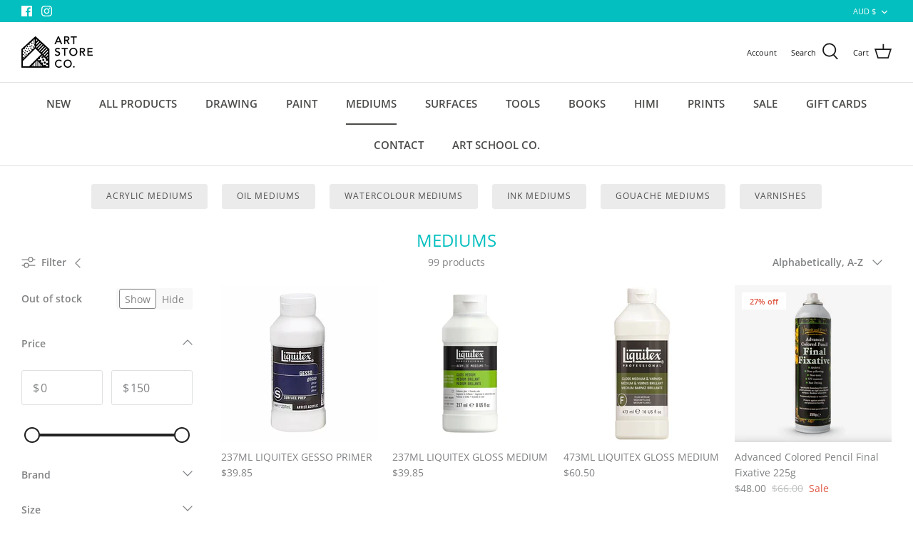

--- FILE ---
content_type: text/html; charset=utf-8
request_url: https://artstoreco.com.au/collections/mediums
body_size: 43093
content:
<!DOCTYPE html>
<html lang="en">
<head>
  <script type="application/vnd.locksmith+json" data-locksmith>{"version":"v173","locked":false,"initialized":true,"scope":"collection","access_granted":true,"access_denied":false,"requires_customer":false,"manual_lock":false,"remote_lock":false,"has_timeout":false,"remote_rendered":null,"hide_resource":false,"hide_links_to_resource":false,"transparent":true,"locks":{"all":[],"opened":[]},"keys":[],"keys_signature":"7b9136433ce837e342560221e005ef04c15dc1d507424c789b7e636c94737da8","state":{"template":"collection","theme":127712067743,"product":null,"collection":"mediums","page":null,"blog":null,"article":null,"app":null},"now":1770001865,"path":"\/collections\/mediums","locale_root_url":"\/","canonical_url":"https:\/\/artstoreco.com.au\/collections\/mediums","customer_id":null,"customer_id_signature":"7b9136433ce837e342560221e005ef04c15dc1d507424c789b7e636c94737da8","cart":null}</script><script data-locksmith>!function(){var require=undefined,reqwest=function(){function succeed(e){var t=protocolRe.exec(e.url);return t=t&&t[1]||context.location.protocol,httpsRe.test(t)?twoHundo.test(e.request.status):!!e.request.response}function handleReadyState(e,t,n){return function(){return e._aborted?n(e.request):e._timedOut?n(e.request,"Request is aborted: timeout"):void(e.request&&4==e.request[readyState]&&(e.request.onreadystatechange=noop,succeed(e)?t(e.request):n(e.request)))}}function setHeaders(e,t){var n,s=t.headers||{};s.Accept=s.Accept||defaultHeaders.accept[t.type]||defaultHeaders.accept["*"];var r="undefined"!=typeof FormData&&t.data instanceof FormData;for(n in!t.crossOrigin&&!s[requestedWith]&&(s[requestedWith]=defaultHeaders.requestedWith),!s[contentType]&&!r&&(s[contentType]=t.contentType||defaultHeaders.contentType),s)s.hasOwnProperty(n)&&"setRequestHeader"in e&&e.setRequestHeader(n,s[n])}function setCredentials(e,t){"undefined"!=typeof t.withCredentials&&"undefined"!=typeof e.withCredentials&&(e.withCredentials=!!t.withCredentials)}function generalCallback(e){lastValue=e}function urlappend(e,t){return e+(/[?]/.test(e)?"&":"?")+t}function handleJsonp(e,t,n,s){var r=uniqid++,a=e.jsonpCallback||"callback",o=e.jsonpCallbackName||reqwest.getcallbackPrefix(r),i=new RegExp("((^|[?]|&)"+a+")=([^&]+)"),l=s.match(i),c=doc.createElement("script"),u=0,d=-1!==navigator.userAgent.indexOf("MSIE 10.0");return l?"?"===l[3]?s=s.replace(i,"$1="+o):o=l[3]:s=urlappend(s,a+"="+o),context[o]=generalCallback,c.type="text/javascript",c.src=s,c.async=!0,"undefined"!=typeof c.onreadystatechange&&!d&&(c.htmlFor=c.id="_reqwest_"+r),c.onload=c.onreadystatechange=function(){if(c[readyState]&&"complete"!==c[readyState]&&"loaded"!==c[readyState]||u)return!1;c.onload=c.onreadystatechange=null,c.onclick&&c.onclick(),t(lastValue),lastValue=undefined,head.removeChild(c),u=1},head.appendChild(c),{abort:function(){c.onload=c.onreadystatechange=null,n({},"Request is aborted: timeout",{}),lastValue=undefined,head.removeChild(c),u=1}}}function getRequest(e,t){var n,s=this.o,r=(s.method||"GET").toUpperCase(),a="string"==typeof s?s:s.url,o=!1!==s.processData&&s.data&&"string"!=typeof s.data?reqwest.toQueryString(s.data):s.data||null,i=!1;return("jsonp"==s.type||"GET"==r)&&o&&(a=urlappend(a,o),o=null),"jsonp"==s.type?handleJsonp(s,e,t,a):((n=s.xhr&&s.xhr(s)||xhr(s)).open(r,a,!1!==s.async),setHeaders(n,s),setCredentials(n,s),context[xDomainRequest]&&n instanceof context[xDomainRequest]?(n.onload=e,n.onerror=t,n.onprogress=function(){},i=!0):n.onreadystatechange=handleReadyState(this,e,t),s.before&&s.before(n),i?setTimeout(function(){n.send(o)},200):n.send(o),n)}function Reqwest(e,t){this.o=e,this.fn=t,init.apply(this,arguments)}function setType(e){return null===e?undefined:e.match("json")?"json":e.match("javascript")?"js":e.match("text")?"html":e.match("xml")?"xml":void 0}function init(o,fn){function complete(e){for(o.timeout&&clearTimeout(self.timeout),self.timeout=null;0<self._completeHandlers.length;)self._completeHandlers.shift()(e)}function success(resp){var type=o.type||resp&&setType(resp.getResponseHeader("Content-Type"));resp="jsonp"!==type?self.request:resp;var filteredResponse=globalSetupOptions.dataFilter(resp.responseText,type),r=filteredResponse;try{resp.responseText=r}catch(e){}if(r)switch(type){case"json":try{resp=context.JSON?context.JSON.parse(r):eval("("+r+")")}catch(err){return error(resp,"Could not parse JSON in response",err)}break;case"js":resp=eval(r);break;case"html":resp=r;break;case"xml":resp=resp.responseXML&&resp.responseXML.parseError&&resp.responseXML.parseError.errorCode&&resp.responseXML.parseError.reason?null:resp.responseXML}for(self._responseArgs.resp=resp,self._fulfilled=!0,fn(resp),self._successHandler(resp);0<self._fulfillmentHandlers.length;)resp=self._fulfillmentHandlers.shift()(resp);complete(resp)}function timedOut(){self._timedOut=!0,self.request.abort()}function error(e,t,n){for(e=self.request,self._responseArgs.resp=e,self._responseArgs.msg=t,self._responseArgs.t=n,self._erred=!0;0<self._errorHandlers.length;)self._errorHandlers.shift()(e,t,n);complete(e)}this.url="string"==typeof o?o:o.url,this.timeout=null,this._fulfilled=!1,this._successHandler=function(){},this._fulfillmentHandlers=[],this._errorHandlers=[],this._completeHandlers=[],this._erred=!1,this._responseArgs={};var self=this;fn=fn||function(){},o.timeout&&(this.timeout=setTimeout(function(){timedOut()},o.timeout)),o.success&&(this._successHandler=function(){o.success.apply(o,arguments)}),o.error&&this._errorHandlers.push(function(){o.error.apply(o,arguments)}),o.complete&&this._completeHandlers.push(function(){o.complete.apply(o,arguments)}),this.request=getRequest.call(this,success,error)}function reqwest(e,t){return new Reqwest(e,t)}function normalize(e){return e?e.replace(/\r?\n/g,"\r\n"):""}function serial(e,t){var n,s,r,a,o=e.name,i=e.tagName.toLowerCase(),l=function(e){e&&!e.disabled&&t(o,normalize(e.attributes.value&&e.attributes.value.specified?e.value:e.text))};if(!e.disabled&&o)switch(i){case"input":/reset|button|image|file/i.test(e.type)||(n=/checkbox/i.test(e.type),s=/radio/i.test(e.type),r=e.value,(!n&&!s||e.checked)&&t(o,normalize(n&&""===r?"on":r)));break;case"textarea":t(o,normalize(e.value));break;case"select":if("select-one"===e.type.toLowerCase())l(0<=e.selectedIndex?e.options[e.selectedIndex]:null);else for(a=0;e.length&&a<e.length;a++)e.options[a].selected&&l(e.options[a])}}function eachFormElement(){var e,t,a=this,n=function(e,t){var n,s,r;for(n=0;n<t.length;n++)for(r=e[byTag](t[n]),s=0;s<r.length;s++)serial(r[s],a)};for(t=0;t<arguments.length;t++)e=arguments[t],/input|select|textarea/i.test(e.tagName)&&serial(e,a),n(e,["input","select","textarea"])}function serializeQueryString(){return reqwest.toQueryString(reqwest.serializeArray.apply(null,arguments))}function serializeHash(){var n={};return eachFormElement.apply(function(e,t){e in n?(n[e]&&!isArray(n[e])&&(n[e]=[n[e]]),n[e].push(t)):n[e]=t},arguments),n}function buildParams(e,t,n,s){var r,a,o,i=/\[\]$/;if(isArray(t))for(a=0;t&&a<t.length;a++)o=t[a],n||i.test(e)?s(e,o):buildParams(e+"["+("object"==typeof o?a:"")+"]",o,n,s);else if(t&&"[object Object]"===t.toString())for(r in t)buildParams(e+"["+r+"]",t[r],n,s);else s(e,t)}var context=this,XHR2;if("window"in context)var doc=document,byTag="getElementsByTagName",head=doc[byTag]("head")[0];else try{XHR2=require("xhr2")}catch(ex){throw new Error("Peer dependency `xhr2` required! Please npm install xhr2")}var httpsRe=/^http/,protocolRe=/(^\w+):\/\//,twoHundo=/^(20\d|1223)$/,readyState="readyState",contentType="Content-Type",requestedWith="X-Requested-With",uniqid=0,callbackPrefix="reqwest_"+ +new Date,lastValue,xmlHttpRequest="XMLHttpRequest",xDomainRequest="XDomainRequest",noop=function(){},isArray="function"==typeof Array.isArray?Array.isArray:function(e){return e instanceof Array},defaultHeaders={contentType:"application/x-www-form-urlencoded",requestedWith:xmlHttpRequest,accept:{"*":"text/javascript, text/html, application/xml, text/xml, */*",xml:"application/xml, text/xml",html:"text/html",text:"text/plain",json:"application/json, text/javascript",js:"application/javascript, text/javascript"}},xhr=function(e){if(!0!==e.crossOrigin)return context[xmlHttpRequest]?new XMLHttpRequest:XHR2?new XHR2:new ActiveXObject("Microsoft.XMLHTTP");var t=context[xmlHttpRequest]?new XMLHttpRequest:null;if(t&&"withCredentials"in t)return t;if(context[xDomainRequest])return new XDomainRequest;throw new Error("Browser does not support cross-origin requests")},globalSetupOptions={dataFilter:function(e){return e}};return Reqwest.prototype={abort:function(){this._aborted=!0,this.request.abort()},retry:function(){init.call(this,this.o,this.fn)},then:function(e,t){return e=e||function(){},t=t||function(){},this._fulfilled?this._responseArgs.resp=e(this._responseArgs.resp):this._erred?t(this._responseArgs.resp,this._responseArgs.msg,this._responseArgs.t):(this._fulfillmentHandlers.push(e),this._errorHandlers.push(t)),this},always:function(e){return this._fulfilled||this._erred?e(this._responseArgs.resp):this._completeHandlers.push(e),this},fail:function(e){return this._erred?e(this._responseArgs.resp,this._responseArgs.msg,this._responseArgs.t):this._errorHandlers.push(e),this},"catch":function(e){return this.fail(e)}},reqwest.serializeArray=function(){var n=[];return eachFormElement.apply(function(e,t){n.push({name:e,value:t})},arguments),n},reqwest.serialize=function(){if(0===arguments.length)return"";var e,t=Array.prototype.slice.call(arguments,0);return(e=t.pop())&&e.nodeType&&t.push(e)&&(e=null),e&&(e=e.type),("map"==e?serializeHash:"array"==e?reqwest.serializeArray:serializeQueryString).apply(null,t)},reqwest.toQueryString=function(e,t){var n,s,r=t||!1,a=[],o=encodeURIComponent,i=function(e,t){t="function"==typeof t?t():null==t?"":t,a[a.length]=o(e)+"="+o(t)};if(isArray(e))for(s=0;e&&s<e.length;s++)i(e[s].name,e[s].value);else for(n in e)e.hasOwnProperty(n)&&buildParams(n,e[n],r,i);return a.join("&").replace(/%20/g,"+")},reqwest.getcallbackPrefix=function(){return callbackPrefix},reqwest.compat=function(e,t){return e&&(e.type&&(e.method=e.type)&&delete e.type,e.dataType&&(e.type=e.dataType),e.jsonpCallback&&(e.jsonpCallbackName=e.jsonpCallback)&&delete e.jsonpCallback,e.jsonp&&(e.jsonpCallback=e.jsonp)),new Reqwest(e,t)},reqwest.ajaxSetup=function(e){for(var t in e=e||{})globalSetupOptions[t]=e[t]},reqwest}();
/*!
  * Reqwest! A general purpose XHR connection manager
  * license MIT (c) Dustin Diaz 2015
  * https://github.com/ded/reqwest
  */!function(){var o=window.Locksmith={},e=document.querySelector('script[type="application/vnd.locksmith+json"]'),n=e&&e.innerHTML;if(o.state={},o.util={},o.loading=!1,n)try{o.state=JSON.parse(n)}catch(u){}if(document.addEventListener&&document.querySelector){var s,r,a,t=[76,79,67,75,83,77,73,84,72,49,49],i=function(){r=t.slice(0)},l="style",c=function(e){e&&27!==e.keyCode&&"click"!==e.type||(document.removeEventListener("keydown",c),document.removeEventListener("click",c),s&&document.body.removeChild(s),s=null)};i(),document.addEventListener("keyup",function(e){if(e.keyCode===r[0]){if(clearTimeout(a),r.shift(),0<r.length)return void(a=setTimeout(i,1e3));i(),c(),(s=document.createElement("div"))[l].width="50%",s[l].maxWidth="1000px",s[l].height="85%",s[l].border="1px rgba(0, 0, 0, 0.2) solid",s[l].background="rgba(255, 255, 255, 0.99)",s[l].borderRadius="4px",s[l].position="fixed",s[l].top="50%",s[l].left="50%",s[l].transform="translateY(-50%) translateX(-50%)",s[l].boxShadow="0 2px 5px rgba(0, 0, 0, 0.3), 0 0 100vh 100vw rgba(0, 0, 0, 0.5)",s[l].zIndex="2147483645";var t=document.createElement("textarea");t.value=JSON.stringify(JSON.parse(n),null,2),t[l].border="none",t[l].display="block",t[l].boxSizing="border-box",t[l].width="100%",t[l].height="100%",t[l].background="transparent",t[l].padding="22px",t[l].fontFamily="monospace",t[l].fontSize="14px",t[l].color="#333",t[l].resize="none",t[l].outline="none",t.readOnly=!0,s.appendChild(t),document.body.appendChild(s),t.addEventListener("click",function(e){e.stopImmediatePropagation()}),t.select(),document.addEventListener("keydown",c),document.addEventListener("click",c)}})}o.isEmbedded=-1!==window.location.search.indexOf("_ab=0&_fd=0&_sc=1"),o.path=o.state.path||window.location.pathname,o.basePath=o.state.locale_root_url.concat("/apps/locksmith").replace(/^\/\//,"/"),o.reloading=!1,o.util.console=window.console||{log:function(){},error:function(){}},o.util.makeUrl=function(e,t){var n,s=o.basePath+e,r=[],a=o.cache();for(n in a)r.push(n+"="+encodeURIComponent(a[n]));for(n in t)r.push(n+"="+encodeURIComponent(t[n]));return o.state.customer_id&&(r.push("customer_id="+encodeURIComponent(o.state.customer_id)),r.push("customer_id_signature="+encodeURIComponent(o.state.customer_id_signature))),s+=(-1===s.indexOf("?")?"?":"&")+r.join("&")},o._initializeCallbacks=[],o.on=function(e,t){if("initialize"!==e)throw'Locksmith.on() currently only supports the "initialize" event';o._initializeCallbacks.push(t)},o.initializeSession=function(e){if(!o.isEmbedded){var t=!1,n=!0,s=!0;(e=e||{}).silent&&(s=n=!(t=!0)),o.ping({silent:t,spinner:n,reload:s,callback:function(){o._initializeCallbacks.forEach(function(e){e()})}})}},o.cache=function(e){var t={};try{var n=function r(e){return(document.cookie.match("(^|; )"+e+"=([^;]*)")||0)[2]};t=JSON.parse(decodeURIComponent(n("locksmith-params")||"{}"))}catch(u){}if(e){for(var s in e)t[s]=e[s];document.cookie="locksmith-params=; expires=Thu, 01 Jan 1970 00:00:00 GMT; path=/",document.cookie="locksmith-params="+encodeURIComponent(JSON.stringify(t))+"; path=/"}return t},o.cache.cart=o.state.cart,o.cache.cartLastSaved=null,o.params=o.cache(),o.util.reload=function(){o.reloading=!0;try{window.location.href=window.location.href.replace(/#.*/,"")}catch(u){o.util.console.error("Preferred reload method failed",u),window.location.reload()}},o.cache.saveCart=function(e){if(!o.cache.cart||o.cache.cart===o.cache.cartLastSaved)return e?e():null;var t=o.cache.cartLastSaved;o.cache.cartLastSaved=o.cache.cart,reqwest({url:"/cart/update.json",method:"post",type:"json",data:{attributes:{locksmith:o.cache.cart}},complete:e,error:function(e){if(o.cache.cartLastSaved=t,!o.reloading)throw e}})},o.util.spinnerHTML='<style>body{background:#FFF}@keyframes spin{from{transform:rotate(0deg)}to{transform:rotate(360deg)}}#loading{display:flex;width:100%;height:50vh;color:#777;align-items:center;justify-content:center}#loading .spinner{display:block;animation:spin 600ms linear infinite;position:relative;width:50px;height:50px}#loading .spinner-ring{stroke:currentColor;stroke-dasharray:100%;stroke-width:2px;stroke-linecap:round;fill:none}</style><div id="loading"><div class="spinner"><svg width="100%" height="100%"><svg preserveAspectRatio="xMinYMin"><circle class="spinner-ring" cx="50%" cy="50%" r="45%"></circle></svg></svg></div></div>',o.util.clobberBody=function(e){document.body.innerHTML=e},o.util.clobberDocument=function(e){e.responseText&&(e=e.responseText),document.documentElement&&document.removeChild(document.documentElement);var t=document.open("text/html","replace");t.writeln(e),t.close(),setTimeout(function(){var e=t.querySelector("[autofocus]");e&&e.focus()},100)},o.util.serializeForm=function(e){if(e&&"FORM"===e.nodeName){var t,n,s={};for(t=e.elements.length-1;0<=t;t-=1)if(""!==e.elements[t].name)switch(e.elements[t].nodeName){case"INPUT":switch(e.elements[t].type){default:case"text":case"hidden":case"password":case"button":case"reset":case"submit":s[e.elements[t].name]=e.elements[t].value;break;case"checkbox":case"radio":e.elements[t].checked&&(s[e.elements[t].name]=e.elements[t].value);break;case"file":}break;case"TEXTAREA":s[e.elements[t].name]=e.elements[t].value;break;case"SELECT":switch(e.elements[t].type){case"select-one":s[e.elements[t].name]=e.elements[t].value;break;case"select-multiple":for(n=e.elements[t].options.length-1;0<=n;n-=1)e.elements[t].options[n].selected&&(s[e.elements[t].name]=e.elements[t].options[n].value)}break;case"BUTTON":switch(e.elements[t].type){case"reset":case"submit":case"button":s[e.elements[t].name]=e.elements[t].value}}return s}},o.util.on=function(e,a,o,t){t=t||document;var i="locksmith-"+e+a,n=function(e){var t=e.target,n=e.target.parentElement,s=t.className.baseVal||t.className||"",r=n.className.baseVal||n.className||"";("string"==typeof s&&-1!==s.split(/\s+/).indexOf(a)||"string"==typeof r&&-1!==r.split(/\s+/).indexOf(a))&&!e[i]&&(e[i]=!0,o(e))};t.attachEvent?t.attachEvent(e,n):t.addEventListener(e,n,!1)},o.util.enableActions=function(e){o.util.on("click","locksmith-action",function(e){e.preventDefault();var t=e.target;t.dataset.confirmWith&&!confirm(t.dataset.confirmWith)||(t.disabled=!0,t.innerText=t.dataset.disableWith,o.post("/action",t.dataset.locksmithParams,{spinner:!1,type:"text",success:function(e){(e=JSON.parse(e.responseText)).message&&alert(e.message),o.util.reload()}}))},e)},o.util.inject=function(e,t){var n=["data","locksmith","append"];if(-1!==t.indexOf(n.join("-"))){var s=document.createElement("div");s.innerHTML=t,e.appendChild(s)}else e.innerHTML=t;var r,a,o=e.querySelectorAll("script");for(a=0;a<o.length;++a){r=o[a];var i=document.createElement("script");if(r.type&&(i.type=r.type),r.src)i.src=r.src;else{var l=document.createTextNode(r.innerHTML);i.appendChild(l)}e.appendChild(i)}var c=e.querySelector("[autofocus]");c&&c.focus()},o.post=function(e,t,n){!1!==(n=n||{}).spinner&&o.util.clobberBody(o.util.spinnerHTML);var s={};n.container===document?(s.layout=1,n.success=function(e){document.getElementById(n.container);o.util.clobberDocument(e)}):n.container&&(s.layout=0,n.success=function(e){var t=document.getElementById(n.container);o.util.inject(t,e),t.id===t.firstChild.id&&t.parentElement.replaceChild(t.firstChild,t)}),n.form_type&&(t.form_type=n.form_type),o.loading=!0;var r=o.util.makeUrl(e,s);reqwest({url:r,method:"post",type:n.type||"html",data:t,complete:function(){o.loading=!1},error:function(e){if(!o.reloading)if("dashboard.weglot.com"!==window.location.host){if(!n.silent)throw alert("Something went wrong! Please refresh and try again."),e;console.error(e)}else console.error(e)},success:n.success||o.util.clobberDocument})},o.postResource=function(e,t){e.path=o.path,e.search=window.location.search,e.state=o.state,e.passcode&&(e.passcode=e.passcode.trim()),e.email&&(e.email=e.email.trim()),e.state.cart=o.cache.cart,e.locksmith_json=o.jsonTag,e.locksmith_json_signature=o.jsonTagSignature,o.post("/resource",e,t)},o.ping=function(e){if(!o.isEmbedded){e=e||{};var t=function(){e.reload?o.util.reload():"function"==typeof e.callback&&e.callback()};o.post("/ping",{path:o.path,search:window.location.search,state:o.state},{spinner:!!e.spinner,silent:"undefined"==typeof e.silent||e.silent,type:"text",success:function(e){(e=JSON.parse(e.responseText)).messages&&0<e.messages.length&&o.showMessages(e.messages),e.cart&&o.cache.cart!==e.cart?(o.cache.cart=e.cart,o.cache.saveCart(function(){t(),e.cart&&e.cart.match(/^.+:/)&&o.util.reload()})):t()}})}},o.timeoutMonitor=function(){var e=o.cache.cart;o.ping({callback:function(){e!==o.cache.cart||setTimeout(function(){o.timeoutMonitor()},6e4)}})},o.showMessages=function(e){var t=document.createElement("div");t.style.position="fixed",t.style.left=0,t.style.right=0,t.style.bottom="-50px",t.style.opacity=0,t.style.background="#191919",t.style.color="#ddd",t.style.transition="bottom 0.2s, opacity 0.2s",t.style.zIndex=999999,t.innerHTML="        <style>          .locksmith-ab .locksmith-b { display: none; }          .locksmith-ab.toggled .locksmith-b { display: flex; }          .locksmith-ab.toggled .locksmith-a { display: none; }          .locksmith-flex { display: flex; flex-wrap: wrap; justify-content: space-between; align-items: center; padding: 10px 20px; }          .locksmith-message + .locksmith-message { border-top: 1px #555 solid; }          .locksmith-message a { color: inherit; font-weight: bold; }          .locksmith-message a:hover { color: inherit; opacity: 0.8; }          a.locksmith-ab-toggle { font-weight: inherit; text-decoration: underline; }          .locksmith-text { flex-grow: 1; }          .locksmith-cta { flex-grow: 0; text-align: right; }          .locksmith-cta button { transform: scale(0.8); transform-origin: left; }          .locksmith-cta > * { display: block; }          .locksmith-cta > * + * { margin-top: 10px; }          .locksmith-message a.locksmith-close { flex-grow: 0; text-decoration: none; margin-left: 15px; font-size: 30px; font-family: monospace; display: block; padding: 2px 10px; }                    @media screen and (max-width: 600px) {            .locksmith-wide-only { display: none !important; }            .locksmith-flex { padding: 0 15px; }            .locksmith-flex > * { margin-top: 5px; margin-bottom: 5px; }            .locksmith-cta { text-align: left; }          }                    @media screen and (min-width: 601px) {            .locksmith-narrow-only { display: none !important; }          }        </style>      "+e.map(function(e){return'<div class="locksmith-message">'+e+"</div>"}).join(""),document.body.appendChild(t),document.body.style.position="relative",document.body.parentElement.style.paddingBottom=t.offsetHeight+"px",setTimeout(function(){t.style.bottom=0,t.style.opacity=1},50),o.util.on("click","locksmith-ab-toggle",function(e){e.preventDefault();for(var t=e.target.parentElement;-1===t.className.split(" ").indexOf("locksmith-ab");)t=t.parentElement;-1!==t.className.split(" ").indexOf("toggled")?t.className=t.className.replace("toggled",""):t.className=t.className+" toggled"}),o.util.enableActions(t)}}()}();</script>
      <script data-locksmith>Locksmith.cache.cart=null</script>


  <script data-locksmith>Locksmith.jsonTag="\u003cscript type=\"application\/vnd.locksmith+json\" data-locksmith\u003e{\"version\":\"v173\",\"locked\":false,\"initialized\":true,\"scope\":\"collection\",\"access_granted\":true,\"access_denied\":false,\"requires_customer\":false,\"manual_lock\":false,\"remote_lock\":false,\"has_timeout\":false,\"remote_rendered\":null,\"hide_resource\":false,\"hide_links_to_resource\":false,\"transparent\":true,\"locks\":{\"all\":[],\"opened\":[]},\"keys\":[],\"keys_signature\":\"7b9136433ce837e342560221e005ef04c15dc1d507424c789b7e636c94737da8\",\"state\":{\"template\":\"collection\",\"theme\":127712067743,\"product\":null,\"collection\":\"mediums\",\"page\":null,\"blog\":null,\"article\":null,\"app\":null},\"now\":1770001865,\"path\":\"\\\/collections\\\/mediums\",\"locale_root_url\":\"\\\/\",\"canonical_url\":\"https:\\\/\\\/artstoreco.com.au\\\/collections\\\/mediums\",\"customer_id\":null,\"customer_id_signature\":\"7b9136433ce837e342560221e005ef04c15dc1d507424c789b7e636c94737da8\",\"cart\":null}\u003c\/script\u003e";Locksmith.jsonTagSignature="f826beede2fdc71563f81b6d43df645e76968c439f08eae57e9328388a7fded0"</script>
  <meta name="google-site-verification" content="I7-aqpNFqL-FWn9v8QTtchhCSwSPBXLMKony35E9wE4" />
  <link rel="stylesheet" href="https://obscure-escarpment-2240.herokuapp.com/stylesheets/bcpo-front.css">
  <script>var bcpo_product=null;  var bcpo_settings={"fallback":"buttons","auto_select":"off","load_main_image":"on","border_style":"round","tooltips":"show","sold_out_style":"crossed-out","theme":"light","jumbo_colors":"medium","jumbo_images":"medium","circle_swatches":"","inventory_style":"amazon","override_ajax":"on","add_price_addons":"off","money_format2":"${{amount}} AUD","money_format_without_currency":"${{amount}}","show_currency":"off","global_auto_image_options":"","global_color_options":"","global_colors":[{"key":"","value":"ecf42f"}],"shop_currency":"AUD"};var inventory_quantity = [];if(bcpo_product) { for (var i = 0; i < bcpo_product.variants.length; i += 1) { bcpo_product.variants[i].inventory_quantity = inventory_quantity[i]; }}window.bcpo = window.bcpo || {}; bcpo.cart = {"note":null,"attributes":{},"original_total_price":0,"total_price":0,"total_discount":0,"total_weight":0.0,"item_count":0,"items":[],"requires_shipping":false,"currency":"AUD","items_subtotal_price":0,"cart_level_discount_applications":[],"checkout_charge_amount":0}; bcpo.ogFormData = FormData;</script>

  <!-- Symmetry 5.0.1 -->

  <link rel="preload" href="//artstoreco.com.au/cdn/shop/t/4/assets/styles.css?v=172529560369264181131764128964" as="style">
  <meta charset="utf-8" />
<meta name="viewport" content="width=device-width,initial-scale=1.0" />
<meta http-equiv="X-UA-Compatible" content="IE=edge">

<link rel="preconnect" href="https://cdn.shopify.com" crossorigin>
<link rel="preconnect" href="https://fonts.shopify.com" crossorigin>
<link rel="preconnect" href="https://monorail-edge.shopifysvc.com"><link rel="preload" as="font" href="//artstoreco.com.au/cdn/fonts/open_sans/opensans_n4.c32e4d4eca5273f6d4ee95ddf54b5bbb75fc9b61.woff2" type="font/woff2" crossorigin><link rel="preload" as="font" href="//artstoreco.com.au/cdn/fonts/open_sans/opensans_n7.a9393be1574ea8606c68f4441806b2711d0d13e4.woff2" type="font/woff2" crossorigin><link rel="preload" as="font" href="//artstoreco.com.au/cdn/fonts/open_sans/opensans_i4.6f1d45f7a46916cc95c694aab32ecbf7509cbf33.woff2" type="font/woff2" crossorigin><link rel="preload" as="font" href="//artstoreco.com.au/cdn/fonts/open_sans/opensans_i7.916ced2e2ce15f7fcd95d196601a15e7b89ee9a4.woff2" type="font/woff2" crossorigin><link rel="preload" as="font" href="//artstoreco.com.au/cdn/fonts/open_sans/opensans_n6.15aeff3c913c3fe570c19cdfeed14ce10d09fb08.woff2" type="font/woff2" crossorigin><link rel="preload" as="font" href="//artstoreco.com.au/cdn/fonts/open_sans/opensans_n4.c32e4d4eca5273f6d4ee95ddf54b5bbb75fc9b61.woff2" type="font/woff2" crossorigin><link rel="preload" as="font" href="//artstoreco.com.au/cdn/fonts/open_sans/opensans_n4.c32e4d4eca5273f6d4ee95ddf54b5bbb75fc9b61.woff2" type="font/woff2" crossorigin><link rel="preload" href="//artstoreco.com.au/cdn/shop/t/4/assets/vendor.js?v=93785879233572968171637030344" as="script">
<link rel="preload" href="//artstoreco.com.au/cdn/shop/t/4/assets/theme.js?v=36518340950358926601637030344" as="script"><link rel="canonical" href="https://artstoreco.com.au/collections/mediums" /><link rel="shortcut icon" href="//artstoreco.com.au/cdn/shop/files/AStC_Logo_Favicon.png?v=1647777834" type="image/png" />
  <meta name="theme-color" content="#04bfbf">

  <title>
    MEDIUMS &ndash; Art Store Co.
  </title>

  <meta property="og:site_name" content="Art Store Co.">
<meta property="og:url" content="https://artstoreco.com.au/collections/mediums"><meta property="og:title" content="MEDIUMS">
<meta property="og:type" content="product.group">
<meta property="og:description" content="Art Store Co
Art Supplies
Paints, pencils, charcoal, pastels, oils, acrylics, watercolour, gouache">
<meta property="og:image" content="http://artstoreco.com.au/cdn/shop/collections/Art_Store_Co._Collection_Headers_41_1200x1200.png?v=1711503965">
<meta property="og:image:secure_url" content="https://artstoreco.com.au/cdn/shop/collections/Art_Store_Co._Collection_Headers_41_1200x1200.png?v=1711503965">
<meta property="og:image:width" content="1024">
  <meta property="og:image:height" content="1024"><meta name="twitter:card" content="summary_large_image"><meta name="twitter:title" content="MEDIUMS">
<meta name="twitter:description" content="Art Store Co
Art Supplies
Paints, pencils, charcoal, pastels, oils, acrylics, watercolour, gouache">


  <link href="//artstoreco.com.au/cdn/shop/t/4/assets/styles.css?v=172529560369264181131764128964" rel="stylesheet" type="text/css" media="all" />

  <script>
    window.theme = window.theme || {};
    theme.money_format = "${{amount}}";
    theme.strings = {
      previous: "Previous",
      next: "Next",
      addressError: "Error looking up that address",
      addressNoResults: "No results for that address",
      addressQueryLimit: "You have exceeded the Google API usage limit. Consider upgrading to a \u003ca href=\"https:\/\/developers.google.com\/maps\/premium\/usage-limits\"\u003ePremium Plan\u003c\/a\u003e.",
      authError: "There was a problem authenticating your Google Maps API Key.",
      icon_labels_left: "Left",
      icon_labels_right: "Right",
      icon_labels_down: "Down",
      icon_labels_close: "Close",
      icon_labels_plus: "Plus",
      cart_terms_confirmation: "You must agree to the terms and conditions before continuing.",
      products_listing_from: "From",
      layout_live_search_see_all: "See all results",
      products_product_add_to_cart: "Add to Cart",
      products_variant_no_stock: "Sold out",
      products_variant_non_existent: "Unavailable",
      onlyXLeft: "[[ quantity ]] in stock",
      products_product_unit_price_separator: " \/ ",
      general_navigation_menu_toggle_aria_label: "Toggle menu",
      general_accessibility_labels_close: "Close",
      products_added_notification_title: "Just added",
      products_added_notification_item: "Item",
      products_added_notification_unit_price: "Item price",
      products_added_notification_quantity: "Qty",
      products_added_notification_total_price: "Total price",
      products_added_notification_shipping_note: "Excl. shipping",
      products_added_notification_keep_shopping: "Keep Shopping",
      products_added_notification_cart: "Cart",
      products_product_adding_to_cart: "Adding",
      products_product_added_to_cart: "Added to cart",
      products_product_unit_price_separator: " \/ ",
      products_added_notification_subtotal: "Subtotal",
      products_labels_sold_out: "Sold Out",
      products_labels_sale: "Sale",
      products_labels_percent_reduction: "[[ amount ]]% off",
      products_labels_value_reduction_html: "[[ amount ]] off",
      products_product_preorder: "Pre-order",
      general_quick_search_pages: "Pages",
      general_quick_search_no_results: "Sorry, we couldn\u0026#39;t find any results",
      collections_general_see_all_subcollections: "See all..."
    };
    theme.routes = {
      search_url: '/search',
      cart_url: '/cart',
      cart_add_url: '/cart/add',
      cart_change_url: '/cart/change'
    };
    theme.settings = {
      cart_type: "drawer",
      quickbuy_style: "button"
    };
    document.documentElement.classList.add('js');
  </script>

  <script>window.performance && window.performance.mark && window.performance.mark('shopify.content_for_header.start');</script><meta name="google-site-verification" content="rsAj_hSK5lrdSA4WULB7RbYyDYpA1GF7Ev3_nGAXZ5A">
<meta id="shopify-digital-wallet" name="shopify-digital-wallet" content="/45048725663/digital_wallets/dialog">
<meta name="shopify-checkout-api-token" content="83d62cdf5cf4f90bcfaa9ebb89e68cbb">
<link rel="alternate" type="application/atom+xml" title="Feed" href="/collections/mediums.atom" />
<link rel="next" href="/collections/mediums?page=2">
<link rel="alternate" type="application/json+oembed" href="https://artstoreco.com.au/collections/mediums.oembed">
<script async="async" src="/checkouts/internal/preloads.js?locale=en-AU"></script>
<link rel="preconnect" href="https://shop.app" crossorigin="anonymous">
<script async="async" src="https://shop.app/checkouts/internal/preloads.js?locale=en-AU&shop_id=45048725663" crossorigin="anonymous"></script>
<script id="apple-pay-shop-capabilities" type="application/json">{"shopId":45048725663,"countryCode":"AU","currencyCode":"AUD","merchantCapabilities":["supports3DS"],"merchantId":"gid:\/\/shopify\/Shop\/45048725663","merchantName":"Art Store Co.","requiredBillingContactFields":["postalAddress","email","phone"],"requiredShippingContactFields":["postalAddress","email","phone"],"shippingType":"shipping","supportedNetworks":["visa","masterCard"],"total":{"type":"pending","label":"Art Store Co.","amount":"1.00"},"shopifyPaymentsEnabled":true,"supportsSubscriptions":true}</script>
<script id="shopify-features" type="application/json">{"accessToken":"83d62cdf5cf4f90bcfaa9ebb89e68cbb","betas":["rich-media-storefront-analytics"],"domain":"artstoreco.com.au","predictiveSearch":true,"shopId":45048725663,"locale":"en"}</script>
<script>var Shopify = Shopify || {};
Shopify.shop = "art-school-co.myshopify.com";
Shopify.locale = "en";
Shopify.currency = {"active":"AUD","rate":"1.0"};
Shopify.country = "AU";
Shopify.theme = {"name":"Symmetry","id":127712067743,"schema_name":"Symmetry","schema_version":"5.0.1","theme_store_id":568,"role":"main"};
Shopify.theme.handle = "null";
Shopify.theme.style = {"id":null,"handle":null};
Shopify.cdnHost = "artstoreco.com.au/cdn";
Shopify.routes = Shopify.routes || {};
Shopify.routes.root = "/";</script>
<script type="module">!function(o){(o.Shopify=o.Shopify||{}).modules=!0}(window);</script>
<script>!function(o){function n(){var o=[];function n(){o.push(Array.prototype.slice.apply(arguments))}return n.q=o,n}var t=o.Shopify=o.Shopify||{};t.loadFeatures=n(),t.autoloadFeatures=n()}(window);</script>
<script>
  window.ShopifyPay = window.ShopifyPay || {};
  window.ShopifyPay.apiHost = "shop.app\/pay";
  window.ShopifyPay.redirectState = null;
</script>
<script id="shop-js-analytics" type="application/json">{"pageType":"collection"}</script>
<script defer="defer" async type="module" src="//artstoreco.com.au/cdn/shopifycloud/shop-js/modules/v2/client.init-shop-cart-sync_BN7fPSNr.en.esm.js"></script>
<script defer="defer" async type="module" src="//artstoreco.com.au/cdn/shopifycloud/shop-js/modules/v2/chunk.common_Cbph3Kss.esm.js"></script>
<script defer="defer" async type="module" src="//artstoreco.com.au/cdn/shopifycloud/shop-js/modules/v2/chunk.modal_DKumMAJ1.esm.js"></script>
<script type="module">
  await import("//artstoreco.com.au/cdn/shopifycloud/shop-js/modules/v2/client.init-shop-cart-sync_BN7fPSNr.en.esm.js");
await import("//artstoreco.com.au/cdn/shopifycloud/shop-js/modules/v2/chunk.common_Cbph3Kss.esm.js");
await import("//artstoreco.com.au/cdn/shopifycloud/shop-js/modules/v2/chunk.modal_DKumMAJ1.esm.js");

  window.Shopify.SignInWithShop?.initShopCartSync?.({"fedCMEnabled":true,"windoidEnabled":true});

</script>
<script>
  window.Shopify = window.Shopify || {};
  if (!window.Shopify.featureAssets) window.Shopify.featureAssets = {};
  window.Shopify.featureAssets['shop-js'] = {"shop-cart-sync":["modules/v2/client.shop-cart-sync_CJVUk8Jm.en.esm.js","modules/v2/chunk.common_Cbph3Kss.esm.js","modules/v2/chunk.modal_DKumMAJ1.esm.js"],"init-fed-cm":["modules/v2/client.init-fed-cm_7Fvt41F4.en.esm.js","modules/v2/chunk.common_Cbph3Kss.esm.js","modules/v2/chunk.modal_DKumMAJ1.esm.js"],"init-shop-email-lookup-coordinator":["modules/v2/client.init-shop-email-lookup-coordinator_Cc088_bR.en.esm.js","modules/v2/chunk.common_Cbph3Kss.esm.js","modules/v2/chunk.modal_DKumMAJ1.esm.js"],"init-windoid":["modules/v2/client.init-windoid_hPopwJRj.en.esm.js","modules/v2/chunk.common_Cbph3Kss.esm.js","modules/v2/chunk.modal_DKumMAJ1.esm.js"],"shop-button":["modules/v2/client.shop-button_B0jaPSNF.en.esm.js","modules/v2/chunk.common_Cbph3Kss.esm.js","modules/v2/chunk.modal_DKumMAJ1.esm.js"],"shop-cash-offers":["modules/v2/client.shop-cash-offers_DPIskqss.en.esm.js","modules/v2/chunk.common_Cbph3Kss.esm.js","modules/v2/chunk.modal_DKumMAJ1.esm.js"],"shop-toast-manager":["modules/v2/client.shop-toast-manager_CK7RT69O.en.esm.js","modules/v2/chunk.common_Cbph3Kss.esm.js","modules/v2/chunk.modal_DKumMAJ1.esm.js"],"init-shop-cart-sync":["modules/v2/client.init-shop-cart-sync_BN7fPSNr.en.esm.js","modules/v2/chunk.common_Cbph3Kss.esm.js","modules/v2/chunk.modal_DKumMAJ1.esm.js"],"init-customer-accounts-sign-up":["modules/v2/client.init-customer-accounts-sign-up_CfPf4CXf.en.esm.js","modules/v2/client.shop-login-button_DeIztwXF.en.esm.js","modules/v2/chunk.common_Cbph3Kss.esm.js","modules/v2/chunk.modal_DKumMAJ1.esm.js"],"pay-button":["modules/v2/client.pay-button_CgIwFSYN.en.esm.js","modules/v2/chunk.common_Cbph3Kss.esm.js","modules/v2/chunk.modal_DKumMAJ1.esm.js"],"init-customer-accounts":["modules/v2/client.init-customer-accounts_DQ3x16JI.en.esm.js","modules/v2/client.shop-login-button_DeIztwXF.en.esm.js","modules/v2/chunk.common_Cbph3Kss.esm.js","modules/v2/chunk.modal_DKumMAJ1.esm.js"],"avatar":["modules/v2/client.avatar_BTnouDA3.en.esm.js"],"init-shop-for-new-customer-accounts":["modules/v2/client.init-shop-for-new-customer-accounts_CsZy_esa.en.esm.js","modules/v2/client.shop-login-button_DeIztwXF.en.esm.js","modules/v2/chunk.common_Cbph3Kss.esm.js","modules/v2/chunk.modal_DKumMAJ1.esm.js"],"shop-follow-button":["modules/v2/client.shop-follow-button_BRMJjgGd.en.esm.js","modules/v2/chunk.common_Cbph3Kss.esm.js","modules/v2/chunk.modal_DKumMAJ1.esm.js"],"checkout-modal":["modules/v2/client.checkout-modal_B9Drz_yf.en.esm.js","modules/v2/chunk.common_Cbph3Kss.esm.js","modules/v2/chunk.modal_DKumMAJ1.esm.js"],"shop-login-button":["modules/v2/client.shop-login-button_DeIztwXF.en.esm.js","modules/v2/chunk.common_Cbph3Kss.esm.js","modules/v2/chunk.modal_DKumMAJ1.esm.js"],"lead-capture":["modules/v2/client.lead-capture_DXYzFM3R.en.esm.js","modules/v2/chunk.common_Cbph3Kss.esm.js","modules/v2/chunk.modal_DKumMAJ1.esm.js"],"shop-login":["modules/v2/client.shop-login_CA5pJqmO.en.esm.js","modules/v2/chunk.common_Cbph3Kss.esm.js","modules/v2/chunk.modal_DKumMAJ1.esm.js"],"payment-terms":["modules/v2/client.payment-terms_BxzfvcZJ.en.esm.js","modules/v2/chunk.common_Cbph3Kss.esm.js","modules/v2/chunk.modal_DKumMAJ1.esm.js"]};
</script>
<script>(function() {
  var isLoaded = false;
  function asyncLoad() {
    if (isLoaded) return;
    isLoaded = true;
    var urls = ["\/\/cdn.shopify.com\/proxy\/251f1f1137ab71098120f8a41b4c5282c85774a8dd8537fc8ca69963701c7886\/artschoolco.activehosted.com\/js\/site-tracking.php?shop=art-school-co.myshopify.com\u0026sp-cache-control=cHVibGljLCBtYXgtYWdlPTkwMA","https:\/\/sapp.multivariants.com\/gate\/out\/sys\/js\/init.js?shop=art-school-co.myshopify.com","https:\/\/static.rechargecdn.com\/assets\/js\/widget.min.js?shop=art-school-co.myshopify.com","\/\/d1liekpayvooaz.cloudfront.net\/apps\/customizery\/customizery.js?shop=art-school-co.myshopify.com","https:\/\/cdn.nfcube.com\/9e08556c29a09b7abd9750e7fbe79753.js?shop=art-school-co.myshopify.com","https:\/\/widgets.automizely.com\/loyalty\/v1\/main.js?connection_id=db4e098acc09487bb486b906f0dabb8f\u0026mapped_org_id=49a6184c9c68c5a2b6c3c37af2f35138_v1\u0026shop=art-school-co.myshopify.com"];
    for (var i = 0; i < urls.length; i++) {
      var s = document.createElement('script');
      s.type = 'text/javascript';
      s.async = true;
      s.src = urls[i];
      var x = document.getElementsByTagName('script')[0];
      x.parentNode.insertBefore(s, x);
    }
  };
  if(window.attachEvent) {
    window.attachEvent('onload', asyncLoad);
  } else {
    window.addEventListener('load', asyncLoad, false);
  }
})();</script>
<script id="__st">var __st={"a":45048725663,"offset":36000,"reqid":"e4996810-0e8e-4892-bca9-3d1997ebb82b-1770001865","pageurl":"artstoreco.com.au\/collections\/mediums","u":"24f7ee1b2557","p":"collection","rtyp":"collection","rid":280471470239};</script>
<script>window.ShopifyPaypalV4VisibilityTracking = true;</script>
<script id="captcha-bootstrap">!function(){'use strict';const t='contact',e='account',n='new_comment',o=[[t,t],['blogs',n],['comments',n],[t,'customer']],c=[[e,'customer_login'],[e,'guest_login'],[e,'recover_customer_password'],[e,'create_customer']],r=t=>t.map((([t,e])=>`form[action*='/${t}']:not([data-nocaptcha='true']) input[name='form_type'][value='${e}']`)).join(','),a=t=>()=>t?[...document.querySelectorAll(t)].map((t=>t.form)):[];function s(){const t=[...o],e=r(t);return a(e)}const i='password',u='form_key',d=['recaptcha-v3-token','g-recaptcha-response','h-captcha-response',i],f=()=>{try{return window.sessionStorage}catch{return}},m='__shopify_v',_=t=>t.elements[u];function p(t,e,n=!1){try{const o=window.sessionStorage,c=JSON.parse(o.getItem(e)),{data:r}=function(t){const{data:e,action:n}=t;return t[m]||n?{data:e,action:n}:{data:t,action:n}}(c);for(const[e,n]of Object.entries(r))t.elements[e]&&(t.elements[e].value=n);n&&o.removeItem(e)}catch(o){console.error('form repopulation failed',{error:o})}}const l='form_type',E='cptcha';function T(t){t.dataset[E]=!0}const w=window,h=w.document,L='Shopify',v='ce_forms',y='captcha';let A=!1;((t,e)=>{const n=(g='f06e6c50-85a8-45c8-87d0-21a2b65856fe',I='https://cdn.shopify.com/shopifycloud/storefront-forms-hcaptcha/ce_storefront_forms_captcha_hcaptcha.v1.5.2.iife.js',D={infoText:'Protected by hCaptcha',privacyText:'Privacy',termsText:'Terms'},(t,e,n)=>{const o=w[L][v],c=o.bindForm;if(c)return c(t,g,e,D).then(n);var r;o.q.push([[t,g,e,D],n]),r=I,A||(h.body.append(Object.assign(h.createElement('script'),{id:'captcha-provider',async:!0,src:r})),A=!0)});var g,I,D;w[L]=w[L]||{},w[L][v]=w[L][v]||{},w[L][v].q=[],w[L][y]=w[L][y]||{},w[L][y].protect=function(t,e){n(t,void 0,e),T(t)},Object.freeze(w[L][y]),function(t,e,n,w,h,L){const[v,y,A,g]=function(t,e,n){const i=e?o:[],u=t?c:[],d=[...i,...u],f=r(d),m=r(i),_=r(d.filter((([t,e])=>n.includes(e))));return[a(f),a(m),a(_),s()]}(w,h,L),I=t=>{const e=t.target;return e instanceof HTMLFormElement?e:e&&e.form},D=t=>v().includes(t);t.addEventListener('submit',(t=>{const e=I(t);if(!e)return;const n=D(e)&&!e.dataset.hcaptchaBound&&!e.dataset.recaptchaBound,o=_(e),c=g().includes(e)&&(!o||!o.value);(n||c)&&t.preventDefault(),c&&!n&&(function(t){try{if(!f())return;!function(t){const e=f();if(!e)return;const n=_(t);if(!n)return;const o=n.value;o&&e.removeItem(o)}(t);const e=Array.from(Array(32),(()=>Math.random().toString(36)[2])).join('');!function(t,e){_(t)||t.append(Object.assign(document.createElement('input'),{type:'hidden',name:u})),t.elements[u].value=e}(t,e),function(t,e){const n=f();if(!n)return;const o=[...t.querySelectorAll(`input[type='${i}']`)].map((({name:t})=>t)),c=[...d,...o],r={};for(const[a,s]of new FormData(t).entries())c.includes(a)||(r[a]=s);n.setItem(e,JSON.stringify({[m]:1,action:t.action,data:r}))}(t,e)}catch(e){console.error('failed to persist form',e)}}(e),e.submit())}));const S=(t,e)=>{t&&!t.dataset[E]&&(n(t,e.some((e=>e===t))),T(t))};for(const o of['focusin','change'])t.addEventListener(o,(t=>{const e=I(t);D(e)&&S(e,y())}));const B=e.get('form_key'),M=e.get(l),P=B&&M;t.addEventListener('DOMContentLoaded',(()=>{const t=y();if(P)for(const e of t)e.elements[l].value===M&&p(e,B);[...new Set([...A(),...v().filter((t=>'true'===t.dataset.shopifyCaptcha))])].forEach((e=>S(e,t)))}))}(h,new URLSearchParams(w.location.search),n,t,e,['guest_login'])})(!0,!0)}();</script>
<script integrity="sha256-4kQ18oKyAcykRKYeNunJcIwy7WH5gtpwJnB7kiuLZ1E=" data-source-attribution="shopify.loadfeatures" defer="defer" src="//artstoreco.com.au/cdn/shopifycloud/storefront/assets/storefront/load_feature-a0a9edcb.js" crossorigin="anonymous"></script>
<script crossorigin="anonymous" defer="defer" src="//artstoreco.com.au/cdn/shopifycloud/storefront/assets/shopify_pay/storefront-65b4c6d7.js?v=20250812"></script>
<script data-source-attribution="shopify.dynamic_checkout.dynamic.init">var Shopify=Shopify||{};Shopify.PaymentButton=Shopify.PaymentButton||{isStorefrontPortableWallets:!0,init:function(){window.Shopify.PaymentButton.init=function(){};var t=document.createElement("script");t.src="https://artstoreco.com.au/cdn/shopifycloud/portable-wallets/latest/portable-wallets.en.js",t.type="module",document.head.appendChild(t)}};
</script>
<script data-source-attribution="shopify.dynamic_checkout.buyer_consent">
  function portableWalletsHideBuyerConsent(e){var t=document.getElementById("shopify-buyer-consent"),n=document.getElementById("shopify-subscription-policy-button");t&&n&&(t.classList.add("hidden"),t.setAttribute("aria-hidden","true"),n.removeEventListener("click",e))}function portableWalletsShowBuyerConsent(e){var t=document.getElementById("shopify-buyer-consent"),n=document.getElementById("shopify-subscription-policy-button");t&&n&&(t.classList.remove("hidden"),t.removeAttribute("aria-hidden"),n.addEventListener("click",e))}window.Shopify?.PaymentButton&&(window.Shopify.PaymentButton.hideBuyerConsent=portableWalletsHideBuyerConsent,window.Shopify.PaymentButton.showBuyerConsent=portableWalletsShowBuyerConsent);
</script>
<script data-source-attribution="shopify.dynamic_checkout.cart.bootstrap">document.addEventListener("DOMContentLoaded",(function(){function t(){return document.querySelector("shopify-accelerated-checkout-cart, shopify-accelerated-checkout")}if(t())Shopify.PaymentButton.init();else{new MutationObserver((function(e,n){t()&&(Shopify.PaymentButton.init(),n.disconnect())})).observe(document.body,{childList:!0,subtree:!0})}}));
</script>
<link id="shopify-accelerated-checkout-styles" rel="stylesheet" media="screen" href="https://artstoreco.com.au/cdn/shopifycloud/portable-wallets/latest/accelerated-checkout-backwards-compat.css" crossorigin="anonymous">
<style id="shopify-accelerated-checkout-cart">
        #shopify-buyer-consent {
  margin-top: 1em;
  display: inline-block;
  width: 100%;
}

#shopify-buyer-consent.hidden {
  display: none;
}

#shopify-subscription-policy-button {
  background: none;
  border: none;
  padding: 0;
  text-decoration: underline;
  font-size: inherit;
  cursor: pointer;
}

#shopify-subscription-policy-button::before {
  box-shadow: none;
}

      </style>

<script>window.performance && window.performance.mark && window.performance.mark('shopify.content_for_header.end');</script>
<!-- BEGIN app block: shopify://apps/klaviyo-email-marketing-sms/blocks/klaviyo-onsite-embed/2632fe16-c075-4321-a88b-50b567f42507 -->












  <script async src="https://static.klaviyo.com/onsite/js/WHEHSh/klaviyo.js?company_id=WHEHSh"></script>
  <script>!function(){if(!window.klaviyo){window._klOnsite=window._klOnsite||[];try{window.klaviyo=new Proxy({},{get:function(n,i){return"push"===i?function(){var n;(n=window._klOnsite).push.apply(n,arguments)}:function(){for(var n=arguments.length,o=new Array(n),w=0;w<n;w++)o[w]=arguments[w];var t="function"==typeof o[o.length-1]?o.pop():void 0,e=new Promise((function(n){window._klOnsite.push([i].concat(o,[function(i){t&&t(i),n(i)}]))}));return e}}})}catch(n){window.klaviyo=window.klaviyo||[],window.klaviyo.push=function(){var n;(n=window._klOnsite).push.apply(n,arguments)}}}}();</script>

  




  <script>
    window.klaviyoReviewsProductDesignMode = false
  </script>







<!-- END app block --><link href="https://monorail-edge.shopifysvc.com" rel="dns-prefetch">
<script>(function(){if ("sendBeacon" in navigator && "performance" in window) {try {var session_token_from_headers = performance.getEntriesByType('navigation')[0].serverTiming.find(x => x.name == '_s').description;} catch {var session_token_from_headers = undefined;}var session_cookie_matches = document.cookie.match(/_shopify_s=([^;]*)/);var session_token_from_cookie = session_cookie_matches && session_cookie_matches.length === 2 ? session_cookie_matches[1] : "";var session_token = session_token_from_headers || session_token_from_cookie || "";function handle_abandonment_event(e) {var entries = performance.getEntries().filter(function(entry) {return /monorail-edge.shopifysvc.com/.test(entry.name);});if (!window.abandonment_tracked && entries.length === 0) {window.abandonment_tracked = true;var currentMs = Date.now();var navigation_start = performance.timing.navigationStart;var payload = {shop_id: 45048725663,url: window.location.href,navigation_start,duration: currentMs - navigation_start,session_token,page_type: "collection"};window.navigator.sendBeacon("https://monorail-edge.shopifysvc.com/v1/produce", JSON.stringify({schema_id: "online_store_buyer_site_abandonment/1.1",payload: payload,metadata: {event_created_at_ms: currentMs,event_sent_at_ms: currentMs}}));}}window.addEventListener('pagehide', handle_abandonment_event);}}());</script>
<script id="web-pixels-manager-setup">(function e(e,d,r,n,o){if(void 0===o&&(o={}),!Boolean(null===(a=null===(i=window.Shopify)||void 0===i?void 0:i.analytics)||void 0===a?void 0:a.replayQueue)){var i,a;window.Shopify=window.Shopify||{};var t=window.Shopify;t.analytics=t.analytics||{};var s=t.analytics;s.replayQueue=[],s.publish=function(e,d,r){return s.replayQueue.push([e,d,r]),!0};try{self.performance.mark("wpm:start")}catch(e){}var l=function(){var e={modern:/Edge?\/(1{2}[4-9]|1[2-9]\d|[2-9]\d{2}|\d{4,})\.\d+(\.\d+|)|Firefox\/(1{2}[4-9]|1[2-9]\d|[2-9]\d{2}|\d{4,})\.\d+(\.\d+|)|Chrom(ium|e)\/(9{2}|\d{3,})\.\d+(\.\d+|)|(Maci|X1{2}).+ Version\/(15\.\d+|(1[6-9]|[2-9]\d|\d{3,})\.\d+)([,.]\d+|)( \(\w+\)|)( Mobile\/\w+|) Safari\/|Chrome.+OPR\/(9{2}|\d{3,})\.\d+\.\d+|(CPU[ +]OS|iPhone[ +]OS|CPU[ +]iPhone|CPU IPhone OS|CPU iPad OS)[ +]+(15[._]\d+|(1[6-9]|[2-9]\d|\d{3,})[._]\d+)([._]\d+|)|Android:?[ /-](13[3-9]|1[4-9]\d|[2-9]\d{2}|\d{4,})(\.\d+|)(\.\d+|)|Android.+Firefox\/(13[5-9]|1[4-9]\d|[2-9]\d{2}|\d{4,})\.\d+(\.\d+|)|Android.+Chrom(ium|e)\/(13[3-9]|1[4-9]\d|[2-9]\d{2}|\d{4,})\.\d+(\.\d+|)|SamsungBrowser\/([2-9]\d|\d{3,})\.\d+/,legacy:/Edge?\/(1[6-9]|[2-9]\d|\d{3,})\.\d+(\.\d+|)|Firefox\/(5[4-9]|[6-9]\d|\d{3,})\.\d+(\.\d+|)|Chrom(ium|e)\/(5[1-9]|[6-9]\d|\d{3,})\.\d+(\.\d+|)([\d.]+$|.*Safari\/(?![\d.]+ Edge\/[\d.]+$))|(Maci|X1{2}).+ Version\/(10\.\d+|(1[1-9]|[2-9]\d|\d{3,})\.\d+)([,.]\d+|)( \(\w+\)|)( Mobile\/\w+|) Safari\/|Chrome.+OPR\/(3[89]|[4-9]\d|\d{3,})\.\d+\.\d+|(CPU[ +]OS|iPhone[ +]OS|CPU[ +]iPhone|CPU IPhone OS|CPU iPad OS)[ +]+(10[._]\d+|(1[1-9]|[2-9]\d|\d{3,})[._]\d+)([._]\d+|)|Android:?[ /-](13[3-9]|1[4-9]\d|[2-9]\d{2}|\d{4,})(\.\d+|)(\.\d+|)|Mobile Safari.+OPR\/([89]\d|\d{3,})\.\d+\.\d+|Android.+Firefox\/(13[5-9]|1[4-9]\d|[2-9]\d{2}|\d{4,})\.\d+(\.\d+|)|Android.+Chrom(ium|e)\/(13[3-9]|1[4-9]\d|[2-9]\d{2}|\d{4,})\.\d+(\.\d+|)|Android.+(UC? ?Browser|UCWEB|U3)[ /]?(15\.([5-9]|\d{2,})|(1[6-9]|[2-9]\d|\d{3,})\.\d+)\.\d+|SamsungBrowser\/(5\.\d+|([6-9]|\d{2,})\.\d+)|Android.+MQ{2}Browser\/(14(\.(9|\d{2,})|)|(1[5-9]|[2-9]\d|\d{3,})(\.\d+|))(\.\d+|)|K[Aa][Ii]OS\/(3\.\d+|([4-9]|\d{2,})\.\d+)(\.\d+|)/},d=e.modern,r=e.legacy,n=navigator.userAgent;return n.match(d)?"modern":n.match(r)?"legacy":"unknown"}(),u="modern"===l?"modern":"legacy",c=(null!=n?n:{modern:"",legacy:""})[u],f=function(e){return[e.baseUrl,"/wpm","/b",e.hashVersion,"modern"===e.buildTarget?"m":"l",".js"].join("")}({baseUrl:d,hashVersion:r,buildTarget:u}),m=function(e){var d=e.version,r=e.bundleTarget,n=e.surface,o=e.pageUrl,i=e.monorailEndpoint;return{emit:function(e){var a=e.status,t=e.errorMsg,s=(new Date).getTime(),l=JSON.stringify({metadata:{event_sent_at_ms:s},events:[{schema_id:"web_pixels_manager_load/3.1",payload:{version:d,bundle_target:r,page_url:o,status:a,surface:n,error_msg:t},metadata:{event_created_at_ms:s}}]});if(!i)return console&&console.warn&&console.warn("[Web Pixels Manager] No Monorail endpoint provided, skipping logging."),!1;try{return self.navigator.sendBeacon.bind(self.navigator)(i,l)}catch(e){}var u=new XMLHttpRequest;try{return u.open("POST",i,!0),u.setRequestHeader("Content-Type","text/plain"),u.send(l),!0}catch(e){return console&&console.warn&&console.warn("[Web Pixels Manager] Got an unhandled error while logging to Monorail."),!1}}}}({version:r,bundleTarget:l,surface:e.surface,pageUrl:self.location.href,monorailEndpoint:e.monorailEndpoint});try{o.browserTarget=l,function(e){var d=e.src,r=e.async,n=void 0===r||r,o=e.onload,i=e.onerror,a=e.sri,t=e.scriptDataAttributes,s=void 0===t?{}:t,l=document.createElement("script"),u=document.querySelector("head"),c=document.querySelector("body");if(l.async=n,l.src=d,a&&(l.integrity=a,l.crossOrigin="anonymous"),s)for(var f in s)if(Object.prototype.hasOwnProperty.call(s,f))try{l.dataset[f]=s[f]}catch(e){}if(o&&l.addEventListener("load",o),i&&l.addEventListener("error",i),u)u.appendChild(l);else{if(!c)throw new Error("Did not find a head or body element to append the script");c.appendChild(l)}}({src:f,async:!0,onload:function(){if(!function(){var e,d;return Boolean(null===(d=null===(e=window.Shopify)||void 0===e?void 0:e.analytics)||void 0===d?void 0:d.initialized)}()){var d=window.webPixelsManager.init(e)||void 0;if(d){var r=window.Shopify.analytics;r.replayQueue.forEach((function(e){var r=e[0],n=e[1],o=e[2];d.publishCustomEvent(r,n,o)})),r.replayQueue=[],r.publish=d.publishCustomEvent,r.visitor=d.visitor,r.initialized=!0}}},onerror:function(){return m.emit({status:"failed",errorMsg:"".concat(f," has failed to load")})},sri:function(e){var d=/^sha384-[A-Za-z0-9+/=]+$/;return"string"==typeof e&&d.test(e)}(c)?c:"",scriptDataAttributes:o}),m.emit({status:"loading"})}catch(e){m.emit({status:"failed",errorMsg:(null==e?void 0:e.message)||"Unknown error"})}}})({shopId: 45048725663,storefrontBaseUrl: "https://artstoreco.com.au",extensionsBaseUrl: "https://extensions.shopifycdn.com/cdn/shopifycloud/web-pixels-manager",monorailEndpoint: "https://monorail-edge.shopifysvc.com/unstable/produce_batch",surface: "storefront-renderer",enabledBetaFlags: ["2dca8a86"],webPixelsConfigList: [{"id":"791904415","configuration":"{\"accountID\":\"WHEHSh\",\"webPixelConfig\":\"eyJlbmFibGVBZGRlZFRvQ2FydEV2ZW50cyI6IHRydWV9\"}","eventPayloadVersion":"v1","runtimeContext":"STRICT","scriptVersion":"524f6c1ee37bacdca7657a665bdca589","type":"APP","apiClientId":123074,"privacyPurposes":["ANALYTICS","MARKETING"],"dataSharingAdjustments":{"protectedCustomerApprovalScopes":["read_customer_address","read_customer_email","read_customer_name","read_customer_personal_data","read_customer_phone"]}},{"id":"646447263","configuration":"{\"hashed_organization_id\":\"49a6184c9c68c5a2b6c3c37af2f35138_v1\",\"app_key\":\"art-school-co\",\"allow_collect_personal_data\":\"true\",\"connection_id\":\"db4e098acc09487bb486b906f0dabb8f\"}","eventPayloadVersion":"v1","runtimeContext":"STRICT","scriptVersion":"3f0fd3f7354ca64f6bba956935131bea","type":"APP","apiClientId":5362669,"privacyPurposes":["ANALYTICS","MARKETING","SALE_OF_DATA"],"dataSharingAdjustments":{"protectedCustomerApprovalScopes":["read_customer_address","read_customer_email","read_customer_name","read_customer_personal_data","read_customer_phone"]}},{"id":"435093663","configuration":"{\"config\":\"{\\\"pixel_id\\\":\\\"G-BCXCQFJ07R\\\",\\\"target_country\\\":\\\"AU\\\",\\\"gtag_events\\\":[{\\\"type\\\":\\\"begin_checkout\\\",\\\"action_label\\\":\\\"G-BCXCQFJ07R\\\"},{\\\"type\\\":\\\"search\\\",\\\"action_label\\\":\\\"G-BCXCQFJ07R\\\"},{\\\"type\\\":\\\"view_item\\\",\\\"action_label\\\":[\\\"G-BCXCQFJ07R\\\",\\\"MC-ZJ0J30WDL7\\\"]},{\\\"type\\\":\\\"purchase\\\",\\\"action_label\\\":[\\\"G-BCXCQFJ07R\\\",\\\"MC-ZJ0J30WDL7\\\"]},{\\\"type\\\":\\\"page_view\\\",\\\"action_label\\\":[\\\"G-BCXCQFJ07R\\\",\\\"MC-ZJ0J30WDL7\\\"]},{\\\"type\\\":\\\"add_payment_info\\\",\\\"action_label\\\":\\\"G-BCXCQFJ07R\\\"},{\\\"type\\\":\\\"add_to_cart\\\",\\\"action_label\\\":\\\"G-BCXCQFJ07R\\\"}],\\\"enable_monitoring_mode\\\":false}\"}","eventPayloadVersion":"v1","runtimeContext":"OPEN","scriptVersion":"b2a88bafab3e21179ed38636efcd8a93","type":"APP","apiClientId":1780363,"privacyPurposes":[],"dataSharingAdjustments":{"protectedCustomerApprovalScopes":["read_customer_address","read_customer_email","read_customer_name","read_customer_personal_data","read_customer_phone"]}},{"id":"shopify-app-pixel","configuration":"{}","eventPayloadVersion":"v1","runtimeContext":"STRICT","scriptVersion":"0450","apiClientId":"shopify-pixel","type":"APP","privacyPurposes":["ANALYTICS","MARKETING"]},{"id":"shopify-custom-pixel","eventPayloadVersion":"v1","runtimeContext":"LAX","scriptVersion":"0450","apiClientId":"shopify-pixel","type":"CUSTOM","privacyPurposes":["ANALYTICS","MARKETING"]}],isMerchantRequest: false,initData: {"shop":{"name":"Art Store Co.","paymentSettings":{"currencyCode":"AUD"},"myshopifyDomain":"art-school-co.myshopify.com","countryCode":"AU","storefrontUrl":"https:\/\/artstoreco.com.au"},"customer":null,"cart":null,"checkout":null,"productVariants":[],"purchasingCompany":null},},"https://artstoreco.com.au/cdn","1d2a099fw23dfb22ep557258f5m7a2edbae",{"modern":"","legacy":""},{"shopId":"45048725663","storefrontBaseUrl":"https:\/\/artstoreco.com.au","extensionBaseUrl":"https:\/\/extensions.shopifycdn.com\/cdn\/shopifycloud\/web-pixels-manager","surface":"storefront-renderer","enabledBetaFlags":"[\"2dca8a86\"]","isMerchantRequest":"false","hashVersion":"1d2a099fw23dfb22ep557258f5m7a2edbae","publish":"custom","events":"[[\"page_viewed\",{}],[\"collection_viewed\",{\"collection\":{\"id\":\"280471470239\",\"title\":\"MEDIUMS\",\"productVariants\":[{\"price\":{\"amount\":39.85,\"currencyCode\":\"AUD\"},\"product\":{\"title\":\"237ML LIQUITEX GESSO PRIMER\",\"vendor\":\"LIQUITEX\",\"id\":\"7455529304223\",\"untranslatedTitle\":\"237ML LIQUITEX GESSO PRIMER\",\"url\":\"\/products\/237ml-liquitex-gesso-primer\",\"type\":\"PRIMERS, GESSOS AND GROUNDS\"},\"id\":\"42394923368607\",\"image\":{\"src\":\"\/\/artstoreco.com.au\/cdn\/shop\/products\/ScreenShot2022-10-15at1.52.04pm.png?v=1665805931\"},\"sku\":\"094376923940\",\"title\":\"Default Title\",\"untranslatedTitle\":\"Default Title\"},{\"price\":{\"amount\":39.85,\"currencyCode\":\"AUD\"},\"product\":{\"title\":\"237ML LIQUITEX GLOSS MEDIUM\",\"vendor\":\"LIQUITEX\",\"id\":\"7327867699359\",\"untranslatedTitle\":\"237ML LIQUITEX GLOSS MEDIUM\",\"url\":\"\/products\/0a6f6e36-8bd8-11eb-f3d6-566755ae837f\",\"type\":\"ACRYLIC MEDIUMS\"},\"id\":\"41945726714015\",\"image\":{\"src\":\"\/\/artstoreco.com.au\/cdn\/shop\/products\/liquitex237mlgloss.jpg?v=1646867561\"},\"sku\":\"094376923797\",\"title\":\"Default Title\",\"untranslatedTitle\":\"Default Title\"},{\"price\":{\"amount\":60.5,\"currencyCode\":\"AUD\"},\"product\":{\"title\":\"473ML LIQUITEX GLOSS MEDIUM\",\"vendor\":\"LIQUITEX\",\"id\":\"7232215974047\",\"untranslatedTitle\":\"473ML LIQUITEX GLOSS MEDIUM\",\"url\":\"\/products\/0a6f6e36-8bd8-11eb-f3d6-566755cebfd4\",\"type\":\"ACRYLIC MEDIUMS\"},\"id\":\"41614104461471\",\"image\":{\"src\":\"\/\/artstoreco.com.au\/cdn\/shop\/products\/glossmedvarn473.jpg?v=1638924058\"},\"sku\":\"094376923803\",\"title\":\"Default Title\",\"untranslatedTitle\":\"Default Title\"},{\"price\":{\"amount\":48.0,\"currencyCode\":\"AUD\"},\"product\":{\"title\":\"Advanced Colored Pencil Final Fixative 225g\",\"vendor\":\"Brush and Pencil\",\"id\":\"9252944085151\",\"untranslatedTitle\":\"Advanced Colored Pencil Final Fixative 225g\",\"url\":\"\/products\/advanced-colored-pencil-final-fixative-225g\",\"type\":\"COLOURED PENCILS\"},\"id\":\"45320608907423\",\"image\":{\"src\":\"\/\/artstoreco.com.au\/cdn\/shop\/files\/Screenshot2024-05-02at4.31.33pm.png?v=1714631500\"},\"sku\":\"868373000207\",\"title\":\"Default Title\",\"untranslatedTitle\":\"Default Title\"},{\"price\":{\"amount\":13.25,\"currencyCode\":\"AUD\"},\"product\":{\"title\":\"ARCHIVAL ODOURLESS LEAN MEDIUM\",\"vendor\":\"Archival\",\"id\":\"9042681299103\",\"untranslatedTitle\":\"ARCHIVAL ODOURLESS LEAN MEDIUM\",\"url\":\"\/products\/archival-odorless-lean-medium\",\"type\":\"MEDIUMS, OILS \u0026 VARNISHES\"},\"id\":\"44453312921759\",\"image\":{\"src\":\"\/\/artstoreco.com.au\/cdn\/shop\/products\/Screenshot2023-08-11at11.46.52am.png?v=1691718421\"},\"sku\":\"092200087028\",\"title\":\"100ml\",\"untranslatedTitle\":\"100ml\"},{\"price\":{\"amount\":28.1,\"currencyCode\":\"AUD\"},\"product\":{\"title\":\"Archival Oils Pure Gum Turpentine\",\"vendor\":\"CHROMA\",\"id\":\"9215468798111\",\"untranslatedTitle\":\"Archival Oils Pure Gum Turpentine\",\"url\":\"\/products\/archival-oils-pure-gum-turpentine\",\"type\":\"MEDIUMS, OILS \u0026 VARNISHES\"},\"id\":\"45105126047903\",\"image\":{\"src\":\"\/\/artstoreco.com.au\/cdn\/shop\/files\/archivaloilspuregumturpentine.png?v=1715047571\"},\"sku\":\"9350542008059\",\"title\":\"500ml\",\"untranslatedTitle\":\"500ml\"},{\"price\":{\"amount\":27.5,\"currencyCode\":\"AUD\"},\"product\":{\"title\":\"Art Spectrum Masking Fluid\",\"vendor\":\"ART SPECTRUM\",\"id\":\"7503623258271\",\"untranslatedTitle\":\"Art Spectrum Masking Fluid\",\"url\":\"\/products\/art-spectrum-masking-fluid\",\"type\":\"WATERCOLOUR MEDIUMS AND VARNISHES\"},\"id\":\"42539167350943\",\"image\":{\"src\":\"\/\/artstoreco.com.au\/cdn\/shop\/products\/ScreenShot2022-08-31at4.49.40pm.png?v=1661928596\"},\"sku\":\"9323926004374\",\"title\":\"100ML\",\"untranslatedTitle\":\"100ML\"},{\"price\":{\"amount\":91.2,\"currencyCode\":\"AUD\"},\"product\":{\"title\":\"AS DAMAR VARNISH 1 LITRE\",\"vendor\":\"ART SPECTRUM\",\"id\":\"7240141897887\",\"untranslatedTitle\":\"AS DAMAR VARNISH 1 LITRE\",\"url\":\"\/products\/0a6f6e36-8bd8-11eb-f3d6-567708d3b568\",\"type\":\"MEDIUMS, OILS \u0026 VARNISHES\"},\"id\":\"41644579061919\",\"image\":{\"src\":\"\/\/artstoreco.com.au\/cdn\/shop\/products\/damar1litre.jpg?v=1652232498\"},\"sku\":\"9323926003995\",\"title\":\"Default Title\",\"untranslatedTitle\":\"Default Title\"},{\"price\":{\"amount\":20.0,\"currencyCode\":\"AUD\"},\"product\":{\"title\":\"AS DAMAR VARNISH 100ML\",\"vendor\":\"ART SPECTRUM\",\"id\":\"7240140751007\",\"untranslatedTitle\":\"AS DAMAR VARNISH 100ML\",\"url\":\"\/products\/0a6f6e36-8bd8-11eb-f3d6-567708b7a2a7\",\"type\":\"MEDIUMS, OILS \u0026 VARNISHES\"},\"id\":\"41644577849503\",\"image\":{\"src\":\"\/\/artstoreco.com.au\/cdn\/shop\/products\/D1-AS-Damar-Varnish-100ml_cf189bf5-698d-4dc7-a952-b321b4413a8d.jpg?v=1639457600\"},\"sku\":\"9323926003988\",\"title\":\"Default Title\",\"untranslatedTitle\":\"Default Title\"},{\"price\":{\"amount\":15.75,\"currencyCode\":\"AUD\"},\"product\":{\"title\":\"AS ODOURLESS SOLVENT 100ML\",\"vendor\":\"ART SPECTRUM\",\"id\":\"7244164235423\",\"untranslatedTitle\":\"AS ODOURLESS SOLVENT 100ML\",\"url\":\"\/products\/0a6f6e36-8bd8-11eb-f3d6-567714354139\",\"type\":\"MEDIUMS, OILS \u0026 VARNISHES\"},\"id\":\"41655557783711\",\"image\":{\"src\":\"\/\/artstoreco.com.au\/cdn\/shop\/products\/zWNWyyxQ.jpg?v=1639613225\"},\"sku\":\"9323926004411\",\"title\":\"Default Title\",\"untranslatedTitle\":\"Default Title\"},{\"price\":{\"amount\":37.75,\"currencyCode\":\"AUD\"},\"product\":{\"title\":\"AS ODOURLESS SOLVENT 500ML\",\"vendor\":\"ART SPECTRUM\",\"id\":\"7244164202655\",\"untranslatedTitle\":\"AS ODOURLESS SOLVENT 500ML\",\"url\":\"\/products\/0a6f6e36-8bd8-11eb-f3d6-5677149716db\",\"type\":\"MEDIUMS, OILS \u0026 VARNISHES\"},\"id\":\"41655557750943\",\"image\":{\"src\":\"\/\/artstoreco.com.au\/cdn\/shop\/products\/x11FqwNE.jpg?v=1639613260\"},\"sku\":\"9323926004442\",\"title\":\"Default Title\",\"untranslatedTitle\":\"Default Title\"},{\"price\":{\"amount\":13.0,\"currencyCode\":\"AUD\"},\"product\":{\"title\":\"AS PURE GUM TURPENTINE 100ML\",\"vendor\":\"ART SPECTRUM\",\"id\":\"7240141078687\",\"untranslatedTitle\":\"AS PURE GUM TURPENTINE 100ML\",\"url\":\"\/products\/0a6f6e36-8bd8-11eb-f3d6-567710b3cb8b\",\"type\":\"MEDIUMS, OILS \u0026 VARNISHES\"},\"id\":\"41644578209951\",\"image\":{\"src\":\"\/\/artstoreco.com.au\/cdn\/shop\/products\/GT1-AS-Pure-Gum-Turpentine-100ml_187154fb-dba0-4df6-ab0b-7f3f893a0e73.jpg?v=1639457755\"},\"sku\":\"9323926004091\",\"title\":\"Default Title\",\"untranslatedTitle\":\"Default Title\"},{\"price\":{\"amount\":32.5,\"currencyCode\":\"AUD\"},\"product\":{\"title\":\"AS PURE GUM TURPENTINE 500ML\",\"vendor\":\"ART SPECTRUM\",\"id\":\"7240140980383\",\"untranslatedTitle\":\"AS PURE GUM TURPENTINE 500ML\",\"url\":\"\/products\/0a6f6e36-8bd8-11eb-f3d6-5677110d63e1\",\"type\":\"MEDIUMS, OILS \u0026 VARNISHES\"},\"id\":\"41644578078879\",\"image\":{\"src\":\"\/\/artstoreco.com.au\/cdn\/shop\/products\/pgturpentine500ml.jpg?v=1652233010\"},\"sku\":\"9323926004121\",\"title\":\"Default Title\",\"untranslatedTitle\":\"Default Title\"},{\"price\":{\"amount\":60.95,\"currencyCode\":\"AUD\"},\"product\":{\"title\":\"AS REFINED LINSEED OIL 1 LITRE\",\"vendor\":\"ART SPECTRUM\",\"id\":\"7240140947615\",\"untranslatedTitle\":\"AS REFINED LINSEED OIL 1 LITRE\",\"url\":\"\/products\/0a6f6e36-8bd8-11eb-f3d6-567711500115\",\"type\":\"MEDIUMS, OILS \u0026 VARNISHES\"},\"id\":\"41644578046111\",\"image\":{\"src\":\"\/\/artstoreco.com.au\/cdn\/shop\/products\/L1-AS-Refined-Linseed-Oil-100ml.jpg?v=1639457948\"},\"sku\":\"9323926004145\",\"title\":\"Default Title\",\"untranslatedTitle\":\"Default Title\"},{\"price\":{\"amount\":11.95,\"currencyCode\":\"AUD\"},\"product\":{\"title\":\"AS REFINED LINSEED OIL 100ML\",\"vendor\":\"ART SPECTRUM\",\"id\":\"7240140423327\",\"untranslatedTitle\":\"AS REFINED LINSEED OIL 100ML\",\"url\":\"\/products\/0a6f6e36-8bd8-11eb-f3d6-5677112ce4fb\",\"type\":\"MEDIUMS, OILS \u0026 VARNISHES\"},\"id\":\"41644577521823\",\"image\":{\"src\":\"\/\/artstoreco.com.au\/cdn\/shop\/products\/L1-AS-Refined-Linseed-Oil-100ml_48fb3e9e-f1e1-41a7-93a3-9392fd4765a2.jpg?v=1639463071\"},\"sku\":\"9323926004138\",\"title\":\"Default Title\",\"untranslatedTitle\":\"Default Title\"},{\"price\":{\"amount\":32.95,\"currencyCode\":\"AUD\"},\"product\":{\"title\":\"AS REFINED LINSEED OIL 500ML\",\"vendor\":\"ART SPECTRUM\",\"id\":\"7240141340831\",\"untranslatedTitle\":\"AS REFINED LINSEED OIL 500ML\",\"url\":\"\/products\/0a6f6e36-8bd8-11eb-f3d6-5677118d0a2f\",\"type\":\"MEDIUMS, OILS \u0026 VARNISHES\"},\"id\":\"41644578472095\",\"image\":{\"src\":\"\/\/artstoreco.com.au\/cdn\/shop\/products\/L1-AS-Refined-Linseed-Oil-100ml_318e8a5d-fdac-4143-b663-878b3531cb5f.jpg?v=1639463464\"},\"sku\":\"9323926004169\",\"title\":\"Default Title\",\"untranslatedTitle\":\"Default Title\"},{\"price\":{\"amount\":85.95,\"currencyCode\":\"AUD\"},\"product\":{\"title\":\"AS RETOUCH VARNISH 1 LITRE\",\"vendor\":\"ART SPECTRUM\",\"id\":\"7240140849311\",\"untranslatedTitle\":\"AS RETOUCH VARNISH 1 LITRE\",\"url\":\"\/products\/0a6f6e36-8bd8-11eb-f3d6-56771552c427\",\"type\":\"MEDIUMS, OILS \u0026 VARNISHES\"},\"id\":\"41644577947807\",\"image\":{\"src\":\"\/\/artstoreco.com.au\/cdn\/shop\/products\/rM1qrbrk.jpg?v=1652233115\"},\"sku\":\"9323926004503\",\"title\":\"Default Title\",\"untranslatedTitle\":\"Default Title\"},{\"price\":{\"amount\":22.95,\"currencyCode\":\"AUD\"},\"product\":{\"title\":\"AS RETOUCH VARNISH 100ML\",\"vendor\":\"ART SPECTRUM\",\"id\":\"7240141176991\",\"untranslatedTitle\":\"AS RETOUCH VARNISH 100ML\",\"url\":\"\/products\/0a6f6e36-8bd8-11eb-f3d6-567715326e6c\",\"type\":\"MEDIUMS, OILS \u0026 VARNISHES\"},\"id\":\"41644578308255\",\"image\":{\"src\":\"\/\/artstoreco.com.au\/cdn\/shop\/products\/RV1-AS-Retouch-Varnish-100ml_e98c05a1-2eb3-466f-b21a-51110d106b31.jpg?v=1639463539\"},\"sku\":\"9323926004497\",\"title\":\"Default Title\",\"untranslatedTitle\":\"Default Title\"},{\"price\":{\"amount\":49.95,\"currencyCode\":\"AUD\"},\"product\":{\"title\":\"AS RETOUCH VARNISH 500ML\",\"vendor\":\"ART SPECTRUM\",\"id\":\"7240140030111\",\"untranslatedTitle\":\"AS RETOUCH VARNISH 500ML\",\"url\":\"\/products\/0a6f6e36-8bd8-11eb-f3d6-5677157145b3\",\"type\":\"MEDIUMS, OILS \u0026 VARNISHES\"},\"id\":\"41644577128607\",\"image\":{\"src\":\"\/\/artstoreco.com.au\/cdn\/shop\/products\/JMSTIwDc.jpg?v=1652233193\"},\"sku\":\"9323926004510\",\"title\":\"Default Title\",\"untranslatedTitle\":\"Default Title\"},{\"price\":{\"amount\":20.95,\"currencyCode\":\"AUD\"},\"product\":{\"title\":\"ATELIER 250ML GLOSS VARNISH\",\"vendor\":\"ATELIER\",\"id\":\"7420070232223\",\"untranslatedTitle\":\"ATELIER 250ML GLOSS VARNISH\",\"url\":\"\/products\/atelier-250ml-gloss-varnish\",\"type\":\"VARNISHES\"},\"id\":\"42306581856415\",\"image\":{\"src\":\"\/\/artstoreco.com.au\/cdn\/shop\/products\/ScreenShot2022-11-05at11.12.20am.png?v=1667610746\"},\"sku\":\"092200048036\",\"title\":\"Default Title\",\"untranslatedTitle\":\"Default Title\"},{\"price\":{\"amount\":17.95,\"currencyCode\":\"AUD\"},\"product\":{\"title\":\"ATELIER 250ML UNLOCKING FORMULA\",\"vendor\":\"ATELIER\",\"id\":\"7140729389215\",\"untranslatedTitle\":\"ATELIER 250ML UNLOCKING FORMULA\",\"url\":\"\/products\/0a6f6e36-8bd8-11eb-f3d6-5666af6142a1\",\"type\":\"ACRYLIC MEDIUMS\"},\"id\":\"41326852440223\",\"image\":{\"src\":\"\/\/artstoreco.com.au\/cdn\/shop\/products\/atelierunlockingformula.jpg?v=1634274346\"},\"sku\":\"092200049309\",\"title\":\"Default Title\",\"untranslatedTitle\":\"Default Title\"},{\"price\":{\"amount\":20.95,\"currencyCode\":\"AUD\"},\"product\":{\"title\":\"Atelier Matte Varnish 250ml\",\"vendor\":\"ATELIER\",\"id\":\"7582008639647\",\"untranslatedTitle\":\"Atelier Matte Varnish 250ml\",\"url\":\"\/products\/atelier-matte-varnish-250ml\",\"type\":\"ACRYLIC MEDIUMS\"},\"id\":\"42800268312735\",\"image\":{\"src\":\"\/\/artstoreco.com.au\/cdn\/shop\/products\/ScreenShot2022-11-19at11.19.26am.png?v=1668820773\"},\"sku\":\"092200048180\",\"title\":\"Default Title\",\"untranslatedTitle\":\"Default Title\"},{\"price\":{\"amount\":19.75,\"currencyCode\":\"AUD\"},\"product\":{\"title\":\"Atelier Middle Painting Medium 250ml\",\"vendor\":\"ATELIER\",\"id\":\"7455531303071\",\"untranslatedTitle\":\"Atelier Middle Painting Medium 250ml\",\"url\":\"\/products\/atelier-middle-painting-medium-250ml\",\"type\":\"ACRYLIC MEDIUMS\"},\"id\":\"42394935132319\",\"image\":{\"src\":\"\/\/artstoreco.com.au\/cdn\/shop\/products\/ScreenShot2022-07-23at11.29.39am.png?v=1658539787\"},\"sku\":\"9350542003801\",\"title\":\"Default Title\",\"untranslatedTitle\":\"Default Title\"},{\"price\":{\"amount\":19.75,\"currencyCode\":\"AUD\"},\"product\":{\"title\":\"Atelier Moulding Paste 250ml\",\"vendor\":\"ATELIER\",\"id\":\"7582008410271\",\"untranslatedTitle\":\"Atelier Moulding Paste 250ml\",\"url\":\"\/products\/atelier-moulding-paste-250ml\",\"type\":\"ACRYLIC MEDIUMS\"},\"id\":\"42800267853983\",\"image\":{\"src\":\"\/\/artstoreco.com.au\/cdn\/shop\/products\/ScreenShot2022-11-19at11.20.48am.png?v=1668820855\"},\"sku\":\"092200048050\",\"title\":\"Default Title\",\"untranslatedTitle\":\"Default Title\"}]}}]]"});</script><script>
  window.ShopifyAnalytics = window.ShopifyAnalytics || {};
  window.ShopifyAnalytics.meta = window.ShopifyAnalytics.meta || {};
  window.ShopifyAnalytics.meta.currency = 'AUD';
  var meta = {"products":[{"id":7455529304223,"gid":"gid:\/\/shopify\/Product\/7455529304223","vendor":"LIQUITEX","type":"PRIMERS, GESSOS AND GROUNDS","handle":"237ml-liquitex-gesso-primer","variants":[{"id":42394923368607,"price":3985,"name":"237ML LIQUITEX GESSO PRIMER","public_title":null,"sku":"094376923940"}],"remote":false},{"id":7327867699359,"gid":"gid:\/\/shopify\/Product\/7327867699359","vendor":"LIQUITEX","type":"ACRYLIC MEDIUMS","handle":"0a6f6e36-8bd8-11eb-f3d6-566755ae837f","variants":[{"id":41945726714015,"price":3985,"name":"237ML LIQUITEX GLOSS MEDIUM","public_title":null,"sku":"094376923797"}],"remote":false},{"id":7232215974047,"gid":"gid:\/\/shopify\/Product\/7232215974047","vendor":"LIQUITEX","type":"ACRYLIC MEDIUMS","handle":"0a6f6e36-8bd8-11eb-f3d6-566755cebfd4","variants":[{"id":41614104461471,"price":6050,"name":"473ML LIQUITEX GLOSS MEDIUM","public_title":null,"sku":"094376923803"}],"remote":false},{"id":9252944085151,"gid":"gid:\/\/shopify\/Product\/9252944085151","vendor":"Brush and Pencil","type":"COLOURED PENCILS","handle":"advanced-colored-pencil-final-fixative-225g","variants":[{"id":45320608907423,"price":4800,"name":"Advanced Colored Pencil Final Fixative 225g","public_title":null,"sku":"868373000207"}],"remote":false},{"id":9042681299103,"gid":"gid:\/\/shopify\/Product\/9042681299103","vendor":"Archival","type":"MEDIUMS, OILS \u0026 VARNISHES","handle":"archival-odorless-lean-medium","variants":[{"id":44453312921759,"price":1325,"name":"ARCHIVAL ODOURLESS LEAN MEDIUM - 100ml","public_title":"100ml","sku":"092200087028"},{"id":44453312954527,"price":2825,"name":"ARCHIVAL ODOURLESS LEAN MEDIUM - 500ml","public_title":"500ml","sku":"09220008711"},{"id":44453312987295,"price":3995,"name":"ARCHIVAL ODOURLESS LEAN MEDIUM - 1 litre","public_title":"1 litre","sku":"092200087189"}],"remote":false},{"id":9215468798111,"gid":"gid:\/\/shopify\/Product\/9215468798111","vendor":"CHROMA","type":"MEDIUMS, OILS \u0026 VARNISHES","handle":"archival-oils-pure-gum-turpentine","variants":[{"id":45105126047903,"price":2810,"name":"Archival Oils Pure Gum Turpentine - 500ml","public_title":"500ml","sku":"9350542008059"},{"id":45105126080671,"price":4620,"name":"Archival Oils Pure Gum Turpentine - 1 Litre","public_title":"1 Litre","sku":"9350542008066"}],"remote":false},{"id":7503623258271,"gid":"gid:\/\/shopify\/Product\/7503623258271","vendor":"ART SPECTRUM","type":"WATERCOLOUR MEDIUMS AND VARNISHES","handle":"art-spectrum-masking-fluid","variants":[{"id":42539167350943,"price":2750,"name":"Art Spectrum Masking Fluid - 100ML","public_title":"100ML","sku":"9323926004374"},{"id":42539167383711,"price":7550,"name":"Art Spectrum Masking Fluid - 500ML","public_title":"500ML","sku":"9323926004381"}],"remote":false},{"id":7240141897887,"gid":"gid:\/\/shopify\/Product\/7240141897887","vendor":"ART SPECTRUM","type":"MEDIUMS, OILS \u0026 VARNISHES","handle":"0a6f6e36-8bd8-11eb-f3d6-567708d3b568","variants":[{"id":41644579061919,"price":9120,"name":"AS DAMAR VARNISH 1 LITRE","public_title":null,"sku":"9323926003995"}],"remote":false},{"id":7240140751007,"gid":"gid:\/\/shopify\/Product\/7240140751007","vendor":"ART SPECTRUM","type":"MEDIUMS, OILS \u0026 VARNISHES","handle":"0a6f6e36-8bd8-11eb-f3d6-567708b7a2a7","variants":[{"id":41644577849503,"price":2000,"name":"AS DAMAR VARNISH 100ML","public_title":null,"sku":"9323926003988"}],"remote":false},{"id":7244164235423,"gid":"gid:\/\/shopify\/Product\/7244164235423","vendor":"ART SPECTRUM","type":"MEDIUMS, OILS \u0026 VARNISHES","handle":"0a6f6e36-8bd8-11eb-f3d6-567714354139","variants":[{"id":41655557783711,"price":1575,"name":"AS ODOURLESS SOLVENT 100ML","public_title":null,"sku":"9323926004411"}],"remote":false},{"id":7244164202655,"gid":"gid:\/\/shopify\/Product\/7244164202655","vendor":"ART SPECTRUM","type":"MEDIUMS, OILS \u0026 VARNISHES","handle":"0a6f6e36-8bd8-11eb-f3d6-5677149716db","variants":[{"id":41655557750943,"price":3775,"name":"AS ODOURLESS SOLVENT 500ML","public_title":null,"sku":"9323926004442"}],"remote":false},{"id":7240141078687,"gid":"gid:\/\/shopify\/Product\/7240141078687","vendor":"ART SPECTRUM","type":"MEDIUMS, OILS \u0026 VARNISHES","handle":"0a6f6e36-8bd8-11eb-f3d6-567710b3cb8b","variants":[{"id":41644578209951,"price":1300,"name":"AS PURE GUM TURPENTINE 100ML","public_title":null,"sku":"9323926004091"}],"remote":false},{"id":7240140980383,"gid":"gid:\/\/shopify\/Product\/7240140980383","vendor":"ART SPECTRUM","type":"MEDIUMS, OILS \u0026 VARNISHES","handle":"0a6f6e36-8bd8-11eb-f3d6-5677110d63e1","variants":[{"id":41644578078879,"price":3250,"name":"AS PURE GUM TURPENTINE 500ML","public_title":null,"sku":"9323926004121"}],"remote":false},{"id":7240140947615,"gid":"gid:\/\/shopify\/Product\/7240140947615","vendor":"ART SPECTRUM","type":"MEDIUMS, OILS \u0026 VARNISHES","handle":"0a6f6e36-8bd8-11eb-f3d6-567711500115","variants":[{"id":41644578046111,"price":6095,"name":"AS REFINED LINSEED OIL 1 LITRE","public_title":null,"sku":"9323926004145"}],"remote":false},{"id":7240140423327,"gid":"gid:\/\/shopify\/Product\/7240140423327","vendor":"ART SPECTRUM","type":"MEDIUMS, OILS \u0026 VARNISHES","handle":"0a6f6e36-8bd8-11eb-f3d6-5677112ce4fb","variants":[{"id":41644577521823,"price":1195,"name":"AS REFINED LINSEED OIL 100ML","public_title":null,"sku":"9323926004138"}],"remote":false},{"id":7240141340831,"gid":"gid:\/\/shopify\/Product\/7240141340831","vendor":"ART SPECTRUM","type":"MEDIUMS, OILS \u0026 VARNISHES","handle":"0a6f6e36-8bd8-11eb-f3d6-5677118d0a2f","variants":[{"id":41644578472095,"price":3295,"name":"AS REFINED LINSEED OIL 500ML","public_title":null,"sku":"9323926004169"}],"remote":false},{"id":7240140849311,"gid":"gid:\/\/shopify\/Product\/7240140849311","vendor":"ART SPECTRUM","type":"MEDIUMS, OILS \u0026 VARNISHES","handle":"0a6f6e36-8bd8-11eb-f3d6-56771552c427","variants":[{"id":41644577947807,"price":8595,"name":"AS RETOUCH VARNISH 1 LITRE","public_title":null,"sku":"9323926004503"}],"remote":false},{"id":7240141176991,"gid":"gid:\/\/shopify\/Product\/7240141176991","vendor":"ART SPECTRUM","type":"MEDIUMS, OILS \u0026 VARNISHES","handle":"0a6f6e36-8bd8-11eb-f3d6-567715326e6c","variants":[{"id":41644578308255,"price":2295,"name":"AS RETOUCH VARNISH 100ML","public_title":null,"sku":"9323926004497"}],"remote":false},{"id":7240140030111,"gid":"gid:\/\/shopify\/Product\/7240140030111","vendor":"ART SPECTRUM","type":"MEDIUMS, OILS \u0026 VARNISHES","handle":"0a6f6e36-8bd8-11eb-f3d6-5677157145b3","variants":[{"id":41644577128607,"price":4995,"name":"AS RETOUCH VARNISH 500ML","public_title":null,"sku":"9323926004510"}],"remote":false},{"id":7420070232223,"gid":"gid:\/\/shopify\/Product\/7420070232223","vendor":"ATELIER","type":"VARNISHES","handle":"atelier-250ml-gloss-varnish","variants":[{"id":42306581856415,"price":2095,"name":"ATELIER 250ML GLOSS VARNISH","public_title":null,"sku":"092200048036"}],"remote":false},{"id":7140729389215,"gid":"gid:\/\/shopify\/Product\/7140729389215","vendor":"ATELIER","type":"ACRYLIC MEDIUMS","handle":"0a6f6e36-8bd8-11eb-f3d6-5666af6142a1","variants":[{"id":41326852440223,"price":1795,"name":"ATELIER 250ML UNLOCKING FORMULA","public_title":null,"sku":"092200049309"}],"remote":false},{"id":7582008639647,"gid":"gid:\/\/shopify\/Product\/7582008639647","vendor":"ATELIER","type":"ACRYLIC MEDIUMS","handle":"atelier-matte-varnish-250ml","variants":[{"id":42800268312735,"price":2095,"name":"Atelier Matte Varnish 250ml","public_title":null,"sku":"092200048180"}],"remote":false},{"id":7455531303071,"gid":"gid:\/\/shopify\/Product\/7455531303071","vendor":"ATELIER","type":"ACRYLIC MEDIUMS","handle":"atelier-middle-painting-medium-250ml","variants":[{"id":42394935132319,"price":1975,"name":"Atelier Middle Painting Medium 250ml","public_title":null,"sku":"9350542003801"}],"remote":false},{"id":7582008410271,"gid":"gid:\/\/shopify\/Product\/7582008410271","vendor":"ATELIER","type":"ACRYLIC MEDIUMS","handle":"atelier-moulding-paste-250ml","variants":[{"id":42800267853983,"price":1975,"name":"Atelier Moulding Paste 250ml","public_title":null,"sku":"092200048050"}],"remote":false}],"page":{"pageType":"collection","resourceType":"collection","resourceId":280471470239,"requestId":"e4996810-0e8e-4892-bca9-3d1997ebb82b-1770001865"}};
  for (var attr in meta) {
    window.ShopifyAnalytics.meta[attr] = meta[attr];
  }
</script>
<script class="analytics">
  (function () {
    var customDocumentWrite = function(content) {
      var jquery = null;

      if (window.jQuery) {
        jquery = window.jQuery;
      } else if (window.Checkout && window.Checkout.$) {
        jquery = window.Checkout.$;
      }

      if (jquery) {
        jquery('body').append(content);
      }
    };

    var hasLoggedConversion = function(token) {
      if (token) {
        return document.cookie.indexOf('loggedConversion=' + token) !== -1;
      }
      return false;
    }

    var setCookieIfConversion = function(token) {
      if (token) {
        var twoMonthsFromNow = new Date(Date.now());
        twoMonthsFromNow.setMonth(twoMonthsFromNow.getMonth() + 2);

        document.cookie = 'loggedConversion=' + token + '; expires=' + twoMonthsFromNow;
      }
    }

    var trekkie = window.ShopifyAnalytics.lib = window.trekkie = window.trekkie || [];
    if (trekkie.integrations) {
      return;
    }
    trekkie.methods = [
      'identify',
      'page',
      'ready',
      'track',
      'trackForm',
      'trackLink'
    ];
    trekkie.factory = function(method) {
      return function() {
        var args = Array.prototype.slice.call(arguments);
        args.unshift(method);
        trekkie.push(args);
        return trekkie;
      };
    };
    for (var i = 0; i < trekkie.methods.length; i++) {
      var key = trekkie.methods[i];
      trekkie[key] = trekkie.factory(key);
    }
    trekkie.load = function(config) {
      trekkie.config = config || {};
      trekkie.config.initialDocumentCookie = document.cookie;
      var first = document.getElementsByTagName('script')[0];
      var script = document.createElement('script');
      script.type = 'text/javascript';
      script.onerror = function(e) {
        var scriptFallback = document.createElement('script');
        scriptFallback.type = 'text/javascript';
        scriptFallback.onerror = function(error) {
                var Monorail = {
      produce: function produce(monorailDomain, schemaId, payload) {
        var currentMs = new Date().getTime();
        var event = {
          schema_id: schemaId,
          payload: payload,
          metadata: {
            event_created_at_ms: currentMs,
            event_sent_at_ms: currentMs
          }
        };
        return Monorail.sendRequest("https://" + monorailDomain + "/v1/produce", JSON.stringify(event));
      },
      sendRequest: function sendRequest(endpointUrl, payload) {
        // Try the sendBeacon API
        if (window && window.navigator && typeof window.navigator.sendBeacon === 'function' && typeof window.Blob === 'function' && !Monorail.isIos12()) {
          var blobData = new window.Blob([payload], {
            type: 'text/plain'
          });

          if (window.navigator.sendBeacon(endpointUrl, blobData)) {
            return true;
          } // sendBeacon was not successful

        } // XHR beacon

        var xhr = new XMLHttpRequest();

        try {
          xhr.open('POST', endpointUrl);
          xhr.setRequestHeader('Content-Type', 'text/plain');
          xhr.send(payload);
        } catch (e) {
          console.log(e);
        }

        return false;
      },
      isIos12: function isIos12() {
        return window.navigator.userAgent.lastIndexOf('iPhone; CPU iPhone OS 12_') !== -1 || window.navigator.userAgent.lastIndexOf('iPad; CPU OS 12_') !== -1;
      }
    };
    Monorail.produce('monorail-edge.shopifysvc.com',
      'trekkie_storefront_load_errors/1.1',
      {shop_id: 45048725663,
      theme_id: 127712067743,
      app_name: "storefront",
      context_url: window.location.href,
      source_url: "//artstoreco.com.au/cdn/s/trekkie.storefront.c59ea00e0474b293ae6629561379568a2d7c4bba.min.js"});

        };
        scriptFallback.async = true;
        scriptFallback.src = '//artstoreco.com.au/cdn/s/trekkie.storefront.c59ea00e0474b293ae6629561379568a2d7c4bba.min.js';
        first.parentNode.insertBefore(scriptFallback, first);
      };
      script.async = true;
      script.src = '//artstoreco.com.au/cdn/s/trekkie.storefront.c59ea00e0474b293ae6629561379568a2d7c4bba.min.js';
      first.parentNode.insertBefore(script, first);
    };
    trekkie.load(
      {"Trekkie":{"appName":"storefront","development":false,"defaultAttributes":{"shopId":45048725663,"isMerchantRequest":null,"themeId":127712067743,"themeCityHash":"6265485823272242573","contentLanguage":"en","currency":"AUD","eventMetadataId":"c9065b5b-9ef2-4aac-920e-9e5ded81aa51"},"isServerSideCookieWritingEnabled":true,"monorailRegion":"shop_domain","enabledBetaFlags":["65f19447","b5387b81"]},"Session Attribution":{},"S2S":{"facebookCapiEnabled":true,"source":"trekkie-storefront-renderer","apiClientId":580111}}
    );

    var loaded = false;
    trekkie.ready(function() {
      if (loaded) return;
      loaded = true;

      window.ShopifyAnalytics.lib = window.trekkie;

      var originalDocumentWrite = document.write;
      document.write = customDocumentWrite;
      try { window.ShopifyAnalytics.merchantGoogleAnalytics.call(this); } catch(error) {};
      document.write = originalDocumentWrite;

      window.ShopifyAnalytics.lib.page(null,{"pageType":"collection","resourceType":"collection","resourceId":280471470239,"requestId":"e4996810-0e8e-4892-bca9-3d1997ebb82b-1770001865","shopifyEmitted":true});

      var match = window.location.pathname.match(/checkouts\/(.+)\/(thank_you|post_purchase)/)
      var token = match? match[1]: undefined;
      if (!hasLoggedConversion(token)) {
        setCookieIfConversion(token);
        window.ShopifyAnalytics.lib.track("Viewed Product Category",{"currency":"AUD","category":"Collection: mediums","collectionName":"mediums","collectionId":280471470239,"nonInteraction":true},undefined,undefined,{"shopifyEmitted":true});
      }
    });


        var eventsListenerScript = document.createElement('script');
        eventsListenerScript.async = true;
        eventsListenerScript.src = "//artstoreco.com.au/cdn/shopifycloud/storefront/assets/shop_events_listener-3da45d37.js";
        document.getElementsByTagName('head')[0].appendChild(eventsListenerScript);

})();</script>
  <script>
  if (!window.ga || (window.ga && typeof window.ga !== 'function')) {
    window.ga = function ga() {
      (window.ga.q = window.ga.q || []).push(arguments);
      if (window.Shopify && window.Shopify.analytics && typeof window.Shopify.analytics.publish === 'function') {
        window.Shopify.analytics.publish("ga_stub_called", {}, {sendTo: "google_osp_migration"});
      }
      console.error("Shopify's Google Analytics stub called with:", Array.from(arguments), "\nSee https://help.shopify.com/manual/promoting-marketing/pixels/pixel-migration#google for more information.");
    };
    if (window.Shopify && window.Shopify.analytics && typeof window.Shopify.analytics.publish === 'function') {
      window.Shopify.analytics.publish("ga_stub_initialized", {}, {sendTo: "google_osp_migration"});
    }
  }
</script>
<script
  defer
  src="https://artstoreco.com.au/cdn/shopifycloud/perf-kit/shopify-perf-kit-3.1.0.min.js"
  data-application="storefront-renderer"
  data-shop-id="45048725663"
  data-render-region="gcp-us-central1"
  data-page-type="collection"
  data-theme-instance-id="127712067743"
  data-theme-name="Symmetry"
  data-theme-version="5.0.1"
  data-monorail-region="shop_domain"
  data-resource-timing-sampling-rate="10"
  data-shs="true"
  data-shs-beacon="true"
  data-shs-export-with-fetch="true"
  data-shs-logs-sample-rate="1"
  data-shs-beacon-endpoint="https://artstoreco.com.au/api/collect"
></script>
</head>

<script src="https://a.klaviyo.com/media/js/onsite/onsite.js"></script>
<script>
    var klaviyo = klaviyo || [];
    klaviyo.init({
      account: "WHEHSh",
      platform: "shopify"
    });
    klaviyo.enable("backinstock",{ 
    trigger: {
      product_page_text: "Sold Out - Notify Me When Available",
      product_page_class: "btn",
      product_page_text_align: "center",
      product_page_margin: "0px",
      replace_anchor: false
    },
    modal: {
     headline: "{product_name}",
     body_content: "Register to receive a notification when this item comes back in stock.",
     email_field_label: "Email",
     button_label: "Notify me when available",
     subscription_success_label: "You're in! We'll let you know when it's back.",
     footer_content: '',
     additional_styles: "@import url('https://fonts.googleapis.com/css?family=Helvetica+Neue');",
     drop_background_color: "#000",
     background_color: "#fff",
     text_color: "#222",
     button_text_color: "#fff",
     button_background_color: "#04BFBF",
     close_button_color: "#ccc",
     error_background_color: "#fcd6d7",
     error_text_color: "#C72E2F",
     success_background_color: "#d3efcd",
     success_text_color: "#1B9500"
    }
  });
</script>
  
<body class="template-collection" data-cc-animate-timeout="0"><script>
      if ('IntersectionObserver' in window) {
        document.body.classList.add("cc-animate-enabled");
      }
    </script><a class="skip-link visually-hidden" href="#content">Skip to content</a>

  <div id="shopify-section-announcement-bar" class="shopify-section section-announcement-bar">

  <div id="section-id-announcement-bar" class="announcement-bar" data-section-type="announcement-bar" data-cc-animate>
    <style data-shopify>
      #section-id-announcement-bar {
        background: #04bfbf;
        color: #ffffff;
      }
    </style>
<div class="container container--no-max">
      <div class="announcement-bar__left">
        
          

  <div class="social-links desktop-only">
    <ul class="social-links__list">
      
      
        <li><a aria-label="Facebook" class="facebook" target="_blank" rel="noopener" href="https://www.facebook.com/artstoreco"><svg width="48px" height="48px" viewBox="0 0 48 48" version="1.1" xmlns="http://www.w3.org/2000/svg" xmlns:xlink="http://www.w3.org/1999/xlink">
    <title>Facebook</title>
    <defs></defs>
    <g stroke="none" stroke-width="1" fill="none" fill-rule="evenodd">
        <g transform="translate(-325.000000, -295.000000)" fill="#000000">
            <path d="M350.638355,343 L327.649232,343 C326.185673,343 325,341.813592 325,340.350603 L325,297.649211 C325,296.18585 326.185859,295 327.649232,295 L370.350955,295 C371.813955,295 373,296.18585 373,297.649211 L373,340.350603 C373,341.813778 371.813769,343 370.350955,343 L358.119305,343 L358.119305,324.411755 L364.358521,324.411755 L365.292755,317.167586 L358.119305,317.167586 L358.119305,312.542641 C358.119305,310.445287 358.701712,309.01601 361.70929,309.01601 L365.545311,309.014333 L365.545311,302.535091 C364.881886,302.446808 362.604784,302.24957 359.955552,302.24957 C354.424834,302.24957 350.638355,305.625526 350.638355,311.825209 L350.638355,317.167586 L344.383122,317.167586 L344.383122,324.411755 L350.638355,324.411755 L350.638355,343 L350.638355,343 Z"></path>
        </g>
        <g transform="translate(-1417.000000, -472.000000)"></g>
    </g>
</svg></a></li>
      
      
      
      
        <li><a aria-label="Instagram" class="instagram" target="_blank" rel="noopener" href="https://www.instagram.com/artstoreco/"><svg width="48px" height="48px" viewBox="0 0 48 48" version="1.1" xmlns="http://www.w3.org/2000/svg" xmlns:xlink="http://www.w3.org/1999/xlink">
    <title>Instagram</title>
    <defs></defs>
    <g stroke="none" stroke-width="1" fill="none" fill-rule="evenodd">
        <g transform="translate(-642.000000, -295.000000)" fill="#000000">
            <path d="M666.000048,295 C659.481991,295 658.664686,295.027628 656.104831,295.144427 C653.550311,295.260939 651.805665,295.666687 650.279088,296.260017 C648.700876,296.873258 647.362454,297.693897 646.028128,299.028128 C644.693897,300.362454 643.873258,301.700876 643.260017,303.279088 C642.666687,304.805665 642.260939,306.550311 642.144427,309.104831 C642.027628,311.664686 642,312.481991 642,319.000048 C642,325.518009 642.027628,326.335314 642.144427,328.895169 C642.260939,331.449689 642.666687,333.194335 643.260017,334.720912 C643.873258,336.299124 644.693897,337.637546 646.028128,338.971872 C647.362454,340.306103 648.700876,341.126742 650.279088,341.740079 C651.805665,342.333313 653.550311,342.739061 656.104831,342.855573 C658.664686,342.972372 659.481991,343 666.000048,343 C672.518009,343 673.335314,342.972372 675.895169,342.855573 C678.449689,342.739061 680.194335,342.333313 681.720912,341.740079 C683.299124,341.126742 684.637546,340.306103 685.971872,338.971872 C687.306103,337.637546 688.126742,336.299124 688.740079,334.720912 C689.333313,333.194335 689.739061,331.449689 689.855573,328.895169 C689.972372,326.335314 690,325.518009 690,319.000048 C690,312.481991 689.972372,311.664686 689.855573,309.104831 C689.739061,306.550311 689.333313,304.805665 688.740079,303.279088 C688.126742,301.700876 687.306103,300.362454 685.971872,299.028128 C684.637546,297.693897 683.299124,296.873258 681.720912,296.260017 C680.194335,295.666687 678.449689,295.260939 675.895169,295.144427 C673.335314,295.027628 672.518009,295 666.000048,295 Z M666.000048,299.324317 C672.40826,299.324317 673.167356,299.348801 675.69806,299.464266 C678.038036,299.570966 679.308818,299.961946 680.154513,300.290621 C681.274771,300.725997 682.074262,301.246066 682.91405,302.08595 C683.753934,302.925738 684.274003,303.725229 684.709379,304.845487 C685.038054,305.691182 685.429034,306.961964 685.535734,309.30194 C685.651199,311.832644 685.675683,312.59174 685.675683,319.000048 C685.675683,325.40826 685.651199,326.167356 685.535734,328.69806 C685.429034,331.038036 685.038054,332.308818 684.709379,333.154513 C684.274003,334.274771 683.753934,335.074262 682.91405,335.91405 C682.074262,336.753934 681.274771,337.274003 680.154513,337.709379 C679.308818,338.038054 678.038036,338.429034 675.69806,338.535734 C673.167737,338.651199 672.408736,338.675683 666.000048,338.675683 C659.591264,338.675683 658.832358,338.651199 656.30194,338.535734 C653.961964,338.429034 652.691182,338.038054 651.845487,337.709379 C650.725229,337.274003 649.925738,336.753934 649.08595,335.91405 C648.246161,335.074262 647.725997,334.274771 647.290621,333.154513 C646.961946,332.308818 646.570966,331.038036 646.464266,328.69806 C646.348801,326.167356 646.324317,325.40826 646.324317,319.000048 C646.324317,312.59174 646.348801,311.832644 646.464266,309.30194 C646.570966,306.961964 646.961946,305.691182 647.290621,304.845487 C647.725997,303.725229 648.246066,302.925738 649.08595,302.08595 C649.925738,301.246066 650.725229,300.725997 651.845487,300.290621 C652.691182,299.961946 653.961964,299.570966 656.30194,299.464266 C658.832644,299.348801 659.59174,299.324317 666.000048,299.324317 Z M666.000048,306.675683 C659.193424,306.675683 653.675683,312.193424 653.675683,319.000048 C653.675683,325.806576 659.193424,331.324317 666.000048,331.324317 C672.806576,331.324317 678.324317,325.806576 678.324317,319.000048 C678.324317,312.193424 672.806576,306.675683 666.000048,306.675683 Z M666.000048,327 C661.581701,327 658,323.418299 658,319.000048 C658,314.581701 661.581701,311 666.000048,311 C670.418299,311 674,314.581701 674,319.000048 C674,323.418299 670.418299,327 666.000048,327 Z M681.691284,306.188768 C681.691284,307.779365 680.401829,309.068724 678.811232,309.068724 C677.22073,309.068724 675.931276,307.779365 675.931276,306.188768 C675.931276,304.598171 677.22073,303.308716 678.811232,303.308716 C680.401829,303.308716 681.691284,304.598171 681.691284,306.188768 Z"></path>
        </g>
        <g transform="translate(-1734.000000, -472.000000)"></g>
    </g>
</svg></a></li>
      
      
      

      
    </ul>
  </div>


        
      </div>

      <div class="announcement-bar__middle">
        
      </div>

      <div class="announcement-bar__right">
        
        
          <div class="header-disclosures desktop-only">
            <form method="post" action="/localization" id="localization_form_annbar" accept-charset="UTF-8" class="selectors-form" enctype="multipart/form-data"><input type="hidden" name="form_type" value="localization" /><input type="hidden" name="utf8" value="✓" /><input type="hidden" name="_method" value="put" /><input type="hidden" name="return_to" value="/collections/mediums" /><div class="selectors-form__item">
      <h2 class="visually-hidden" id="currency-heading-annbar">
        Currency
      </h2>

      <div class="disclosure" data-disclosure-currency>
        <button type="button" class="disclosure__toggle" aria-expanded="false" aria-controls="currency-list-annbar" aria-describedby="currency-heading-annbar" data-disclosure-toggle>
          AUD $<span class="disclosure__toggle-arrow" role="presentation"><svg xmlns="http://www.w3.org/2000/svg" width="24" height="24" viewBox="0 0 24 24" fill="none" stroke="currentColor" stroke-width="2" stroke-linecap="round" stroke-linejoin="round" class="feather feather-chevron-down"><title>Down</title><polyline points="6 9 12 15 18 9"></polyline></svg></span>
        </button>
        <ul id="currency-list-annbar" class="disclosure-list" data-disclosure-list>
          
            <li class="disclosure-list__item ">
              <a class="disclosure-list__option" href="#"  data-value="AED" data-disclosure-option>
                AED د.إ</a>
            </li>
            <li class="disclosure-list__item ">
              <a class="disclosure-list__option" href="#"  data-value="AFN" data-disclosure-option>
                AFN ؋</a>
            </li>
            <li class="disclosure-list__item ">
              <a class="disclosure-list__option" href="#"  data-value="ALL" data-disclosure-option>
                ALL L</a>
            </li>
            <li class="disclosure-list__item ">
              <a class="disclosure-list__option" href="#"  data-value="AMD" data-disclosure-option>
                AMD դր.</a>
            </li>
            <li class="disclosure-list__item ">
              <a class="disclosure-list__option" href="#"  data-value="ANG" data-disclosure-option>
                ANG ƒ</a>
            </li>
            <li class="disclosure-list__item disclosure-list__item--current">
              <a class="disclosure-list__option" href="#" aria-current="true" data-value="AUD" data-disclosure-option>
                AUD $</a>
            </li>
            <li class="disclosure-list__item ">
              <a class="disclosure-list__option" href="#"  data-value="AWG" data-disclosure-option>
                AWG ƒ</a>
            </li>
            <li class="disclosure-list__item ">
              <a class="disclosure-list__option" href="#"  data-value="AZN" data-disclosure-option>
                AZN ₼</a>
            </li>
            <li class="disclosure-list__item ">
              <a class="disclosure-list__option" href="#"  data-value="BAM" data-disclosure-option>
                BAM КМ</a>
            </li>
            <li class="disclosure-list__item ">
              <a class="disclosure-list__option" href="#"  data-value="BBD" data-disclosure-option>
                BBD $</a>
            </li>
            <li class="disclosure-list__item ">
              <a class="disclosure-list__option" href="#"  data-value="BDT" data-disclosure-option>
                BDT ৳</a>
            </li>
            <li class="disclosure-list__item ">
              <a class="disclosure-list__option" href="#"  data-value="BIF" data-disclosure-option>
                BIF Fr</a>
            </li>
            <li class="disclosure-list__item ">
              <a class="disclosure-list__option" href="#"  data-value="BND" data-disclosure-option>
                BND $</a>
            </li>
            <li class="disclosure-list__item ">
              <a class="disclosure-list__option" href="#"  data-value="BOB" data-disclosure-option>
                BOB Bs.</a>
            </li>
            <li class="disclosure-list__item ">
              <a class="disclosure-list__option" href="#"  data-value="BSD" data-disclosure-option>
                BSD $</a>
            </li>
            <li class="disclosure-list__item ">
              <a class="disclosure-list__option" href="#"  data-value="BWP" data-disclosure-option>
                BWP P</a>
            </li>
            <li class="disclosure-list__item ">
              <a class="disclosure-list__option" href="#"  data-value="BZD" data-disclosure-option>
                BZD $</a>
            </li>
            <li class="disclosure-list__item ">
              <a class="disclosure-list__option" href="#"  data-value="CAD" data-disclosure-option>
                CAD $</a>
            </li>
            <li class="disclosure-list__item ">
              <a class="disclosure-list__option" href="#"  data-value="CDF" data-disclosure-option>
                CDF Fr</a>
            </li>
            <li class="disclosure-list__item ">
              <a class="disclosure-list__option" href="#"  data-value="CHF" data-disclosure-option>
                CHF CHF</a>
            </li>
            <li class="disclosure-list__item ">
              <a class="disclosure-list__option" href="#"  data-value="CNY" data-disclosure-option>
                CNY ¥</a>
            </li>
            <li class="disclosure-list__item ">
              <a class="disclosure-list__option" href="#"  data-value="CRC" data-disclosure-option>
                CRC ₡</a>
            </li>
            <li class="disclosure-list__item ">
              <a class="disclosure-list__option" href="#"  data-value="CVE" data-disclosure-option>
                CVE $</a>
            </li>
            <li class="disclosure-list__item ">
              <a class="disclosure-list__option" href="#"  data-value="CZK" data-disclosure-option>
                CZK Kč</a>
            </li>
            <li class="disclosure-list__item ">
              <a class="disclosure-list__option" href="#"  data-value="DJF" data-disclosure-option>
                DJF Fdj</a>
            </li>
            <li class="disclosure-list__item ">
              <a class="disclosure-list__option" href="#"  data-value="DKK" data-disclosure-option>
                DKK kr.</a>
            </li>
            <li class="disclosure-list__item ">
              <a class="disclosure-list__option" href="#"  data-value="DOP" data-disclosure-option>
                DOP $</a>
            </li>
            <li class="disclosure-list__item ">
              <a class="disclosure-list__option" href="#"  data-value="DZD" data-disclosure-option>
                DZD د.ج</a>
            </li>
            <li class="disclosure-list__item ">
              <a class="disclosure-list__option" href="#"  data-value="EGP" data-disclosure-option>
                EGP ج.م</a>
            </li>
            <li class="disclosure-list__item ">
              <a class="disclosure-list__option" href="#"  data-value="ETB" data-disclosure-option>
                ETB Br</a>
            </li>
            <li class="disclosure-list__item ">
              <a class="disclosure-list__option" href="#"  data-value="EUR" data-disclosure-option>
                EUR €</a>
            </li>
            <li class="disclosure-list__item ">
              <a class="disclosure-list__option" href="#"  data-value="FJD" data-disclosure-option>
                FJD $</a>
            </li>
            <li class="disclosure-list__item ">
              <a class="disclosure-list__option" href="#"  data-value="FKP" data-disclosure-option>
                FKP £</a>
            </li>
            <li class="disclosure-list__item ">
              <a class="disclosure-list__option" href="#"  data-value="GBP" data-disclosure-option>
                GBP £</a>
            </li>
            <li class="disclosure-list__item ">
              <a class="disclosure-list__option" href="#"  data-value="GMD" data-disclosure-option>
                GMD D</a>
            </li>
            <li class="disclosure-list__item ">
              <a class="disclosure-list__option" href="#"  data-value="GNF" data-disclosure-option>
                GNF Fr</a>
            </li>
            <li class="disclosure-list__item ">
              <a class="disclosure-list__option" href="#"  data-value="GTQ" data-disclosure-option>
                GTQ Q</a>
            </li>
            <li class="disclosure-list__item ">
              <a class="disclosure-list__option" href="#"  data-value="GYD" data-disclosure-option>
                GYD $</a>
            </li>
            <li class="disclosure-list__item ">
              <a class="disclosure-list__option" href="#"  data-value="HKD" data-disclosure-option>
                HKD $</a>
            </li>
            <li class="disclosure-list__item ">
              <a class="disclosure-list__option" href="#"  data-value="HNL" data-disclosure-option>
                HNL L</a>
            </li>
            <li class="disclosure-list__item ">
              <a class="disclosure-list__option" href="#"  data-value="HUF" data-disclosure-option>
                HUF Ft</a>
            </li>
            <li class="disclosure-list__item ">
              <a class="disclosure-list__option" href="#"  data-value="IDR" data-disclosure-option>
                IDR Rp</a>
            </li>
            <li class="disclosure-list__item ">
              <a class="disclosure-list__option" href="#"  data-value="ILS" data-disclosure-option>
                ILS ₪</a>
            </li>
            <li class="disclosure-list__item ">
              <a class="disclosure-list__option" href="#"  data-value="INR" data-disclosure-option>
                INR ₹</a>
            </li>
            <li class="disclosure-list__item ">
              <a class="disclosure-list__option" href="#"  data-value="ISK" data-disclosure-option>
                ISK kr</a>
            </li>
            <li class="disclosure-list__item ">
              <a class="disclosure-list__option" href="#"  data-value="JMD" data-disclosure-option>
                JMD $</a>
            </li>
            <li class="disclosure-list__item ">
              <a class="disclosure-list__option" href="#"  data-value="JPY" data-disclosure-option>
                JPY ¥</a>
            </li>
            <li class="disclosure-list__item ">
              <a class="disclosure-list__option" href="#"  data-value="KES" data-disclosure-option>
                KES KSh</a>
            </li>
            <li class="disclosure-list__item ">
              <a class="disclosure-list__option" href="#"  data-value="KGS" data-disclosure-option>
                KGS som</a>
            </li>
            <li class="disclosure-list__item ">
              <a class="disclosure-list__option" href="#"  data-value="KHR" data-disclosure-option>
                KHR ៛</a>
            </li>
            <li class="disclosure-list__item ">
              <a class="disclosure-list__option" href="#"  data-value="KMF" data-disclosure-option>
                KMF Fr</a>
            </li>
            <li class="disclosure-list__item ">
              <a class="disclosure-list__option" href="#"  data-value="KRW" data-disclosure-option>
                KRW ₩</a>
            </li>
            <li class="disclosure-list__item ">
              <a class="disclosure-list__option" href="#"  data-value="KYD" data-disclosure-option>
                KYD $</a>
            </li>
            <li class="disclosure-list__item ">
              <a class="disclosure-list__option" href="#"  data-value="KZT" data-disclosure-option>
                KZT ₸</a>
            </li>
            <li class="disclosure-list__item ">
              <a class="disclosure-list__option" href="#"  data-value="LAK" data-disclosure-option>
                LAK ₭</a>
            </li>
            <li class="disclosure-list__item ">
              <a class="disclosure-list__option" href="#"  data-value="LBP" data-disclosure-option>
                LBP ل.ل</a>
            </li>
            <li class="disclosure-list__item ">
              <a class="disclosure-list__option" href="#"  data-value="LKR" data-disclosure-option>
                LKR ₨</a>
            </li>
            <li class="disclosure-list__item ">
              <a class="disclosure-list__option" href="#"  data-value="MAD" data-disclosure-option>
                MAD د.م.</a>
            </li>
            <li class="disclosure-list__item ">
              <a class="disclosure-list__option" href="#"  data-value="MDL" data-disclosure-option>
                MDL L</a>
            </li>
            <li class="disclosure-list__item ">
              <a class="disclosure-list__option" href="#"  data-value="MKD" data-disclosure-option>
                MKD ден</a>
            </li>
            <li class="disclosure-list__item ">
              <a class="disclosure-list__option" href="#"  data-value="MMK" data-disclosure-option>
                MMK K</a>
            </li>
            <li class="disclosure-list__item ">
              <a class="disclosure-list__option" href="#"  data-value="MNT" data-disclosure-option>
                MNT ₮</a>
            </li>
            <li class="disclosure-list__item ">
              <a class="disclosure-list__option" href="#"  data-value="MOP" data-disclosure-option>
                MOP P</a>
            </li>
            <li class="disclosure-list__item ">
              <a class="disclosure-list__option" href="#"  data-value="MUR" data-disclosure-option>
                MUR ₨</a>
            </li>
            <li class="disclosure-list__item ">
              <a class="disclosure-list__option" href="#"  data-value="MVR" data-disclosure-option>
                MVR MVR</a>
            </li>
            <li class="disclosure-list__item ">
              <a class="disclosure-list__option" href="#"  data-value="MWK" data-disclosure-option>
                MWK MK</a>
            </li>
            <li class="disclosure-list__item ">
              <a class="disclosure-list__option" href="#"  data-value="MYR" data-disclosure-option>
                MYR RM</a>
            </li>
            <li class="disclosure-list__item ">
              <a class="disclosure-list__option" href="#"  data-value="NGN" data-disclosure-option>
                NGN ₦</a>
            </li>
            <li class="disclosure-list__item ">
              <a class="disclosure-list__option" href="#"  data-value="NIO" data-disclosure-option>
                NIO C$</a>
            </li>
            <li class="disclosure-list__item ">
              <a class="disclosure-list__option" href="#"  data-value="NPR" data-disclosure-option>
                NPR Rs.</a>
            </li>
            <li class="disclosure-list__item ">
              <a class="disclosure-list__option" href="#"  data-value="NZD" data-disclosure-option>
                NZD $</a>
            </li>
            <li class="disclosure-list__item ">
              <a class="disclosure-list__option" href="#"  data-value="PEN" data-disclosure-option>
                PEN S/</a>
            </li>
            <li class="disclosure-list__item ">
              <a class="disclosure-list__option" href="#"  data-value="PGK" data-disclosure-option>
                PGK K</a>
            </li>
            <li class="disclosure-list__item ">
              <a class="disclosure-list__option" href="#"  data-value="PHP" data-disclosure-option>
                PHP ₱</a>
            </li>
            <li class="disclosure-list__item ">
              <a class="disclosure-list__option" href="#"  data-value="PKR" data-disclosure-option>
                PKR ₨</a>
            </li>
            <li class="disclosure-list__item ">
              <a class="disclosure-list__option" href="#"  data-value="PLN" data-disclosure-option>
                PLN zł</a>
            </li>
            <li class="disclosure-list__item ">
              <a class="disclosure-list__option" href="#"  data-value="PYG" data-disclosure-option>
                PYG ₲</a>
            </li>
            <li class="disclosure-list__item ">
              <a class="disclosure-list__option" href="#"  data-value="QAR" data-disclosure-option>
                QAR ر.ق</a>
            </li>
            <li class="disclosure-list__item ">
              <a class="disclosure-list__option" href="#"  data-value="RON" data-disclosure-option>
                RON Lei</a>
            </li>
            <li class="disclosure-list__item ">
              <a class="disclosure-list__option" href="#"  data-value="RSD" data-disclosure-option>
                RSD РСД</a>
            </li>
            <li class="disclosure-list__item ">
              <a class="disclosure-list__option" href="#"  data-value="RWF" data-disclosure-option>
                RWF FRw</a>
            </li>
            <li class="disclosure-list__item ">
              <a class="disclosure-list__option" href="#"  data-value="SAR" data-disclosure-option>
                SAR ر.س</a>
            </li>
            <li class="disclosure-list__item ">
              <a class="disclosure-list__option" href="#"  data-value="SBD" data-disclosure-option>
                SBD $</a>
            </li>
            <li class="disclosure-list__item ">
              <a class="disclosure-list__option" href="#"  data-value="SEK" data-disclosure-option>
                SEK kr</a>
            </li>
            <li class="disclosure-list__item ">
              <a class="disclosure-list__option" href="#"  data-value="SGD" data-disclosure-option>
                SGD $</a>
            </li>
            <li class="disclosure-list__item ">
              <a class="disclosure-list__option" href="#"  data-value="SHP" data-disclosure-option>
                SHP £</a>
            </li>
            <li class="disclosure-list__item ">
              <a class="disclosure-list__option" href="#"  data-value="SLL" data-disclosure-option>
                SLL Le</a>
            </li>
            <li class="disclosure-list__item ">
              <a class="disclosure-list__option" href="#"  data-value="STD" data-disclosure-option>
                STD Db</a>
            </li>
            <li class="disclosure-list__item ">
              <a class="disclosure-list__option" href="#"  data-value="THB" data-disclosure-option>
                THB ฿</a>
            </li>
            <li class="disclosure-list__item ">
              <a class="disclosure-list__option" href="#"  data-value="TJS" data-disclosure-option>
                TJS ЅМ</a>
            </li>
            <li class="disclosure-list__item ">
              <a class="disclosure-list__option" href="#"  data-value="TOP" data-disclosure-option>
                TOP T$</a>
            </li>
            <li class="disclosure-list__item ">
              <a class="disclosure-list__option" href="#"  data-value="TTD" data-disclosure-option>
                TTD $</a>
            </li>
            <li class="disclosure-list__item ">
              <a class="disclosure-list__option" href="#"  data-value="TWD" data-disclosure-option>
                TWD $</a>
            </li>
            <li class="disclosure-list__item ">
              <a class="disclosure-list__option" href="#"  data-value="TZS" data-disclosure-option>
                TZS Sh</a>
            </li>
            <li class="disclosure-list__item ">
              <a class="disclosure-list__option" href="#"  data-value="UAH" data-disclosure-option>
                UAH ₴</a>
            </li>
            <li class="disclosure-list__item ">
              <a class="disclosure-list__option" href="#"  data-value="UGX" data-disclosure-option>
                UGX USh</a>
            </li>
            <li class="disclosure-list__item ">
              <a class="disclosure-list__option" href="#"  data-value="USD" data-disclosure-option>
                USD $</a>
            </li>
            <li class="disclosure-list__item ">
              <a class="disclosure-list__option" href="#"  data-value="UYU" data-disclosure-option>
                UYU $U</a>
            </li>
            <li class="disclosure-list__item ">
              <a class="disclosure-list__option" href="#"  data-value="UZS" data-disclosure-option>
                UZS so'm</a>
            </li>
            <li class="disclosure-list__item ">
              <a class="disclosure-list__option" href="#"  data-value="VND" data-disclosure-option>
                VND ₫</a>
            </li>
            <li class="disclosure-list__item ">
              <a class="disclosure-list__option" href="#"  data-value="VUV" data-disclosure-option>
                VUV Vt</a>
            </li>
            <li class="disclosure-list__item ">
              <a class="disclosure-list__option" href="#"  data-value="WST" data-disclosure-option>
                WST T</a>
            </li>
            <li class="disclosure-list__item ">
              <a class="disclosure-list__option" href="#"  data-value="XAF" data-disclosure-option>
                XAF CFA</a>
            </li>
            <li class="disclosure-list__item ">
              <a class="disclosure-list__option" href="#"  data-value="XCD" data-disclosure-option>
                XCD $</a>
            </li>
            <li class="disclosure-list__item ">
              <a class="disclosure-list__option" href="#"  data-value="XOF" data-disclosure-option>
                XOF Fr</a>
            </li>
            <li class="disclosure-list__item ">
              <a class="disclosure-list__option" href="#"  data-value="XPF" data-disclosure-option>
                XPF Fr</a>
            </li>
            <li class="disclosure-list__item ">
              <a class="disclosure-list__option" href="#"  data-value="YER" data-disclosure-option>
                YER ﷼</a>
            </li></ul>
        <input type="hidden" name="currency_code" id="CurrencySelector-annbar" value="AUD" data-disclosure-input/>
      </div>
    </div></form>
          </div>
        
      </div>
    </div>
  </div>
</div>
  <div id="shopify-section-header" class="shopify-section section-header"><style data-shopify>
  .logo img {
    width: 100px;
  }
  .logo-area__middle--logo-image {
    max-width: 100px;
  }
  @media (max-width: 767px) {
    .logo img {
      width: 100px;
    }
  }.section-header {
    position: -webkit-sticky;
    position: sticky;
  }</style>


<div data-section-type="header" data-cc-animate>
  <div id="pageheader" class="pageheader pageheader--layout-inline-menu-center"><div class="logo-area container container--no-max">
      <div class="logo-area__left">
        <div class="logo-area__left__inner">
          <button class="button notabutton mobile-nav-toggle" aria-label="Toggle menu" aria-controls="main-nav">
            <svg xmlns="http://www.w3.org/2000/svg" width="24" height="24" viewBox="0 0 24 24" fill="none" stroke="currentColor" stroke-width="1.5" stroke-linecap="round" stroke-linejoin="round" class="feather feather-menu"><line x1="3" y1="12" x2="21" y2="12"></line><line x1="3" y1="6" x2="21" y2="6"></line><line x1="3" y1="18" x2="21" y2="18"></line></svg>
          </button>
          <a class="show-search-link" href="/search">
            <span class="show-search-link__icon"><svg viewBox="0 0 19 21" version="1.1" xmlns="http://www.w3.org/2000/svg" xmlns:xlink="http://www.w3.org/1999/xlink" stroke="none" stroke-width="1" fill="currentColor" fill-rule="nonzero">
  <g transform="translate(0.000000, 0.472222)" >
    <path d="M14.3977778,14.0103889 L19,19.0422222 L17.8135556,20.0555556 L13.224,15.0385 C11.8019062,16.0671405 10.0908414,16.619514 8.33572222,16.6165556 C3.73244444,16.6165556 0,12.8967778 0,8.30722222 C0,3.71766667 3.73244444,0 8.33572222,0 C12.939,0 16.6714444,3.71977778 16.6714444,8.30722222 C16.6739657,10.4296993 15.859848,12.4717967 14.3977778,14.0103889 Z M8.33572222,15.0585556 C12.0766111,15.0585556 15.1081667,12.0365 15.1081667,8.30827778 C15.1081667,4.58005556 12.0766111,1.558 8.33572222,1.558 C4.59483333,1.558 1.56327778,4.58005556 1.56327778,8.30827778 C1.56327778,12.0365 4.59483333,15.0585556 8.33572222,15.0585556 Z"></path>
  </g>
</svg>
</span>
            <span class="show-search-link__text">Search</span>
          </a>
          
            <div class="navigation navigation--left" role="navigation" aria-label="Primary navigation">
              <div class="navigation__tier-1-container">
                <ul class="navigation__tier-1">
                  
<li class="navigation__item">
                      <a href="https://artstoreco.com.au/collections/newest-products" class="navigation__link" >NEW</a>
                    </li>
                  
<li class="navigation__item">
                      <a href="/collections/all-products" class="navigation__link" >ALL PRODUCTS</a>
                    </li>
                  
<li class="navigation__item navigation__item--with-children">
                      <a href="/collections/drawing" class="navigation__link" aria-haspopup="true" aria-expanded="false" aria-controls="NavigationTier2-3">DRAWING</a>
                    </li>
                  
<li class="navigation__item navigation__item--with-children">
                      <a href="/collections/paint" class="navigation__link" aria-haspopup="true" aria-expanded="false" aria-controls="NavigationTier2-4">PAINT</a>
                    </li>
                  
<li class="navigation__item navigation__item--with-children navigation__item--active">
                      <a href="/collections/mediums" class="navigation__link" aria-haspopup="true" aria-expanded="false" aria-controls="NavigationTier2-5">MEDIUMS</a>
                    </li>
                  
<li class="navigation__item navigation__item--with-children">
                      <a href="/collections/surfaces" class="navigation__link" aria-haspopup="true" aria-expanded="false" aria-controls="NavigationTier2-6">SURFACES</a>
                    </li>
                  
<li class="navigation__item navigation__item--with-children">
                      <a href="/collections/tools-1" class="navigation__link" aria-haspopup="true" aria-expanded="false" aria-controls="NavigationTier2-7">TOOLS</a>
                    </li>
                  
<li class="navigation__item navigation__item--with-children">
                      <a href="/collections/books" class="navigation__link" aria-haspopup="true" aria-expanded="false" aria-controls="NavigationTier2-8">BOOKS</a>
                    </li>
                  
<li class="navigation__item">
                      <a href="/collections/himi" class="navigation__link" >HIMI</a>
                    </li>
                  
<li class="navigation__item">
                      <a href="/collections/art-prints" class="navigation__link" >PRINTS</a>
                    </li>
                  
<li class="navigation__item">
                      <a href="https://artstoreco.com.au/collections/sale" class="navigation__link" >SALE</a>
                    </li>
                  
<li class="navigation__item">
                      <a href="/products/art-store-co-online-gift-card" class="navigation__link" >GIFT CARDS</a>
                    </li>
                  
<li class="navigation__item">
                      <a href="/pages/contact" class="navigation__link" >CONTACT</a>
                    </li>
                  
<li class="navigation__item">
                      <a href="https://artschoolco.com/" class="navigation__link" >ART SCHOOL CO.</a>
                    </li>
                  
                </ul>
              </div>
            </div>
          
        </div>
      </div>

      <div class="logo-area__middle logo-area__middle--logo-image">
        <div class="logo-area__middle__inner"><div class="logo">
        <a href="/" title="Art Store Co."><img src="//artstoreco.com.au/cdn/shop/files/AStC_Logo_200x.png?v=1638242042" alt="" itemprop="logo" width="5289" height="2339" /></a>
      </div></div>
      </div>

      <div class="logo-area__right">
        <div class="logo-area__right__inner">
          
            
              <a class="header-account-link" href="/account/login" aria-label="Account">
                <span class="desktop-only">Account</span>
                <span class="mobile-only"><svg width="19px" height="18px" viewBox="-1 -1 21 20" version="1.1" xmlns="http://www.w3.org/2000/svg" xmlns:xlink="http://www.w3.org/1999/xlink">
  <g transform="translate(0.968750, -0.031250)" stroke="none" stroke-width="1" fill="currentColor" fill-rule="nonzero">
    <path d="M9,7.5 C10.704,7.5 12.086,6.157 12.086,4.5 C12.086,2.843 10.704,1.5 9,1.5 C7.296,1.5 5.914,2.843 5.914,4.5 C5.914,6.157 7.296,7.5 9,7.5 Z M9,9 C6.444,9 4.371,6.985 4.371,4.5 C4.371,2.015 6.444,0 9,0 C11.556,0 13.629,2.015 13.629,4.5 C13.629,6.985 11.556,9 9,9 Z M1.543,18 L0,18 L0,15 C0,12.377 2.187,10.25 4.886,10.25 L14.143,10.25 C16.273,10.25 18,11.929 18,14 L18,18 L16.457,18 L16.457,14 C16.457,12.757 15.421,11.75 14.143,11.75 L4.886,11.75 C3.04,11.75 1.543,13.205 1.543,15 L1.543,18 Z"></path>
  </g>
</svg></span>
              </a>
            
          
          <a class="show-search-link" href="/search">
            <span class="show-search-link__text">Search</span>
            <span class="show-search-link__icon"><svg viewBox="0 0 19 21" version="1.1" xmlns="http://www.w3.org/2000/svg" xmlns:xlink="http://www.w3.org/1999/xlink" stroke="none" stroke-width="1" fill="currentColor" fill-rule="nonzero">
  <g transform="translate(0.000000, 0.472222)" >
    <path d="M14.3977778,14.0103889 L19,19.0422222 L17.8135556,20.0555556 L13.224,15.0385 C11.8019062,16.0671405 10.0908414,16.619514 8.33572222,16.6165556 C3.73244444,16.6165556 0,12.8967778 0,8.30722222 C0,3.71766667 3.73244444,0 8.33572222,0 C12.939,0 16.6714444,3.71977778 16.6714444,8.30722222 C16.6739657,10.4296993 15.859848,12.4717967 14.3977778,14.0103889 Z M8.33572222,15.0585556 C12.0766111,15.0585556 15.1081667,12.0365 15.1081667,8.30827778 C15.1081667,4.58005556 12.0766111,1.558 8.33572222,1.558 C4.59483333,1.558 1.56327778,4.58005556 1.56327778,8.30827778 C1.56327778,12.0365 4.59483333,15.0585556 8.33572222,15.0585556 Z"></path>
  </g>
</svg>
</span>
          </a>
          <a href="/cart" class="cart-link">
            <span class="cart-link__label">Cart</span>
            <span class="cart-link__icon"><svg viewBox="0 0 21 19" version="1.1" xmlns="http://www.w3.org/2000/svg" xmlns:xlink="http://www.w3.org/1999/xlink" stroke="none" stroke-width="1" fill="currentColor" fill-rule="nonzero">
  <g transform="translate(-0.500000, 0.500000)">
    <path d="M10.5,5.75 L10.5,0 L12,0 L12,5.75 L21.5,5.75 L17.682,17.75 L4.318,17.75 L0.5,5.75 L10.5,5.75 Z M2.551,7.25 L5.415,16.25 L16.585,16.25 L19.449,7.25 L2.55,7.25 L2.551,7.25 Z"></path>
  </g>
</svg></span>
          </a>
        </div>
      </div>
    </div><div id="main-search" class="main-search "
        data-live-search="true"
        data-live-search-price="false"
        data-live-search-vendor="false"
        data-live-search-meta="false"
        data-product-image-shape="square"
        data-show-sold-out-label="true"
        data-show-sale-label="true"
        data-show-reduction="true"
        data-reduction-type="percent">

      <div class="main-search__container container">
        <button class="main-search__close button notabutton" aria-label="Close"><svg xmlns="http://www.w3.org/2000/svg" width="24" height="24" viewBox="0 0 24 24" fill="none" stroke="currentColor" stroke-width="2" stroke-linecap="round" stroke-linejoin="round" class="feather feather-x"><line x1="18" y1="6" x2="6" y2="18"></line><line x1="6" y1="6" x2="18" y2="18"></line></svg></button>

        <form class="main-search__form" action="/search" method="get" autocomplete="off">
          <input type="hidden" name="type" value="product,article,page" />
          <input type="hidden" name="options[prefix]" value="last" />
          <div class="main-search__input-container">
            <input class="main-search__input" type="text" name="q" autocomplete="off" placeholder="Search..." aria-label="Search Store" />
          </div>
          <button class="main-search__button button notabutton" type="submit" aria-label="Submit"><svg viewBox="0 0 19 21" version="1.1" xmlns="http://www.w3.org/2000/svg" xmlns:xlink="http://www.w3.org/1999/xlink" stroke="none" stroke-width="1" fill="currentColor" fill-rule="nonzero">
  <g transform="translate(0.000000, 0.472222)" >
    <path d="M14.3977778,14.0103889 L19,19.0422222 L17.8135556,20.0555556 L13.224,15.0385 C11.8019062,16.0671405 10.0908414,16.619514 8.33572222,16.6165556 C3.73244444,16.6165556 0,12.8967778 0,8.30722222 C0,3.71766667 3.73244444,0 8.33572222,0 C12.939,0 16.6714444,3.71977778 16.6714444,8.30722222 C16.6739657,10.4296993 15.859848,12.4717967 14.3977778,14.0103889 Z M8.33572222,15.0585556 C12.0766111,15.0585556 15.1081667,12.0365 15.1081667,8.30827778 C15.1081667,4.58005556 12.0766111,1.558 8.33572222,1.558 C4.59483333,1.558 1.56327778,4.58005556 1.56327778,8.30827778 C1.56327778,12.0365 4.59483333,15.0585556 8.33572222,15.0585556 Z"></path>
  </g>
</svg>
</button>
        </form>

        <div class="main-search__results"></div>

        
      </div>
    </div>
  </div>

  <div id="main-nav" class="desktop-only">
    <div class="navigation navigation--main"
        role="navigation"
        aria-label="Primary navigation"
        data-mobile-expand-with-entire-link="true">
      <div class="navigation__tier-1-container">
        <div class="mobile-only-flex navigation__mobile-header">
          <a href="#" class="mobile-nav-back"><svg xmlns="http://www.w3.org/2000/svg" width="24" height="24" viewBox="0 0 24 24" fill="none" stroke="currentColor" stroke-width="1.3" stroke-linecap="round" stroke-linejoin="round" class="feather feather-chevron-left"><title>Left</title><polyline points="15 18 9 12 15 6"></polyline></svg></a>
          <span class="mobile-nav-title"></span>
          <a href="#" class="mobile-nav-toggle"><svg xmlns="http://www.w3.org/2000/svg" width="24" height="24" viewBox="0 0 24 24" fill="none" stroke="currentColor" stroke-width="1.3" stroke-linecap="round" stroke-linejoin="round" class="feather feather-x"><line x1="18" y1="6" x2="6" y2="18"></line><line x1="6" y1="6" x2="18" y2="18"></line></svg></a>
        </div>
        <ul class="navigation__tier-1">
          
<li class="navigation__item">
              <a href="https://artstoreco.com.au/collections/newest-products" class="navigation__link" >NEW</a>

              
            </li>
          
<li class="navigation__item">
              <a href="/collections/all-products" class="navigation__link" >ALL PRODUCTS</a>

              
            </li>
          
<li class="navigation__item navigation__item--with-children">
              <a href="/collections/drawing" class="navigation__link" aria-haspopup="true" aria-expanded="false" aria-controls="NavigationTier2-3">DRAWING</a>

              
                <a class="navigation__children-toggle" href="#"><svg xmlns="http://www.w3.org/2000/svg" width="24" height="24" viewBox="0 0 24 24" fill="none" stroke="currentColor" stroke-width="1.3" stroke-linecap="round" stroke-linejoin="round" class="feather feather-chevron-down"><title>Toggle menu</title><polyline points="6 9 12 15 18 9"></polyline></svg></a><div id="NavigationTier2-3" class="navigation__tier-2-container navigation__child-tier">
                  <ul class="navigation__tier-2">
                    
                    <li class="navigation__item">
                      <a href="/collections/pastels" class="navigation__link" >Pastels</a>
                      

                      
                    </li>
                    
                    <li class="navigation__item">
                      <a href="/collections/drawing-ink" class="navigation__link" >Drawing Ink</a>
                      

                      
                    </li>
                    
                    <li class="navigation__item">
                      <a href="/collections/markers" class="navigation__link" >Markers</a>
                      

                      
                    </li>
                    
                    <li class="navigation__item">
                      <a href="/collections/pens" class="navigation__link" >Pens</a>
                      

                      
                    </li>
                    
                    <li class="navigation__item">
                      <a href="/collections/charcoal" class="navigation__link" >Charcoal</a>
                      

                      
                    </li>
                    
                    <li class="navigation__item">
                      <a href="/collections/coloured-pencils" class="navigation__link" >Coloured Pencils</a>
                      

                      
                    </li>
                    
                    <li class="navigation__item">
                      <a href="/collections/graphite" class="navigation__link" >Graphite</a>
                      

                      
                    </li>
                    
</ul>
                </div>
              
            </li>
          
<li class="navigation__item navigation__item--with-children">
              <a href="/collections/paint" class="navigation__link" aria-haspopup="true" aria-expanded="false" aria-controls="NavigationTier2-4">PAINT</a>

              
                <a class="navigation__children-toggle" href="#"><svg xmlns="http://www.w3.org/2000/svg" width="24" height="24" viewBox="0 0 24 24" fill="none" stroke="currentColor" stroke-width="1.3" stroke-linecap="round" stroke-linejoin="round" class="feather feather-chevron-down"><title>Toggle menu</title><polyline points="6 9 12 15 18 9"></polyline></svg></a><div id="NavigationTier2-4" class="navigation__tier-2-container navigation__child-tier">
                  <ul class="navigation__tier-2 navigation__columns navigation__columns--count-5">
                    
                    <li class="navigation__item navigation__item--with-children navigation__column">
                      <a href="/collections/acrylic" class="navigation__link navigation__column-title" aria-haspopup="true" aria-expanded="false">Acrylic</a>
                      
                        <a class="navigation__children-toggle" href="#"><svg xmlns="http://www.w3.org/2000/svg" width="24" height="24" viewBox="0 0 24 24" fill="none" stroke="currentColor" stroke-width="1.3" stroke-linecap="round" stroke-linejoin="round" class="feather feather-chevron-down"><title>Toggle menu</title><polyline points="6 9 12 15 18 9"></polyline></svg></a>
                      

                      
                        <div class="navigation__tier-3-container navigation__child-tier">
                          <ul class="navigation__tier-3">
                            
                            <li class="navigation__item">
                              <a class="navigation__link" href="/collections/acrylic-brushes">Acrylic Brushes</a>
                            </li>
                            
                            <li class="navigation__item">
                              <a class="navigation__link" href="/collections/acrylic-mediums">Acrylic Mediums</a>
                            </li>
                            
                            <li class="navigation__item">
                              <a class="navigation__link" href="/collections/acrylic-varnishes">Acrylic Varnishes</a>
                            </li>
                            
                            <li class="navigation__item">
                              <a class="navigation__link" href="/collections/acrylic-surfaces">Acrylic Surfaces</a>
                            </li>
                            
                            <li class="navigation__item">
                              <a class="navigation__link" href="/collections/paint-pens">Paint Pens</a>
                            </li>
                            
                            <li class="navigation__item">
                              <a class="navigation__link" href="/collections/student-acrylics">Student Acrylic</a>
                            </li>
                            
                            <li class="navigation__item">
                              <a class="navigation__link" href="/collections/professional-acrylic">Professional Acrylic</a>
                            </li>
                            
                          </ul>
                        </div>
                      
                    </li>
                    
                    <li class="navigation__item navigation__item--with-children navigation__column">
                      <a href="/collections/oil" class="navigation__link navigation__column-title" aria-haspopup="true" aria-expanded="false">Oil</a>
                      
                        <a class="navigation__children-toggle" href="#"><svg xmlns="http://www.w3.org/2000/svg" width="24" height="24" viewBox="0 0 24 24" fill="none" stroke="currentColor" stroke-width="1.3" stroke-linecap="round" stroke-linejoin="round" class="feather feather-chevron-down"><title>Toggle menu</title><polyline points="6 9 12 15 18 9"></polyline></svg></a>
                      

                      
                        <div class="navigation__tier-3-container navigation__child-tier">
                          <ul class="navigation__tier-3">
                            
                            <li class="navigation__item">
                              <a class="navigation__link" href="/collections/oil-surfaces">Oil Surfaces</a>
                            </li>
                            
                            <li class="navigation__item">
                              <a class="navigation__link" href="/collections/oil-palettes">Oil Palettes</a>
                            </li>
                            
                            <li class="navigation__item">
                              <a class="navigation__link" href="/collections/oil-mediums">Oil Mediums and Varnishes</a>
                            </li>
                            
                            <li class="navigation__item">
                              <a class="navigation__link" href="/collections/oil-brushes">Oil Brushes</a>
                            </li>
                            
                            <li class="navigation__item">
                              <a class="navigation__link" href="/collections/professional-oils">Professional Oils</a>
                            </li>
                            
                          </ul>
                        </div>
                      
                    </li>
                    
                    <li class="navigation__item navigation__item--with-children navigation__column">
                      <a href="/collections/gouache" class="navigation__link navigation__column-title" aria-haspopup="true" aria-expanded="false">Gouache</a>
                      
                        <a class="navigation__children-toggle" href="#"><svg xmlns="http://www.w3.org/2000/svg" width="24" height="24" viewBox="0 0 24 24" fill="none" stroke="currentColor" stroke-width="1.3" stroke-linecap="round" stroke-linejoin="round" class="feather feather-chevron-down"><title>Toggle menu</title><polyline points="6 9 12 15 18 9"></polyline></svg></a>
                      

                      
                        <div class="navigation__tier-3-container navigation__child-tier">
                          <ul class="navigation__tier-3">
                            
                            <li class="navigation__item">
                              <a class="navigation__link" href="/collections/gouache-varnish">Gouache Varnish</a>
                            </li>
                            
                            <li class="navigation__item">
                              <a class="navigation__link" href="/collections/gouache-surfaces">Gouache Surfaces</a>
                            </li>
                            
                            <li class="navigation__item">
                              <a class="navigation__link" href="/collections/gouache-brushes">Gouache Brushes</a>
                            </li>
                            
                            <li class="navigation__item">
                              <a class="navigation__link" href="/collections/student-gouache">Student Gouache</a>
                            </li>
                            
                            <li class="navigation__item">
                              <a class="navigation__link" href="/collections/professional-gouache">Professional Gouache</a>
                            </li>
                            
                          </ul>
                        </div>
                      
                    </li>
                    
                    <li class="navigation__item navigation__item--with-children navigation__column">
                      <a href="/collections/watercolour" class="navigation__link navigation__column-title" aria-haspopup="true" aria-expanded="false">Watercolour</a>
                      
                        <a class="navigation__children-toggle" href="#"><svg xmlns="http://www.w3.org/2000/svg" width="24" height="24" viewBox="0 0 24 24" fill="none" stroke="currentColor" stroke-width="1.3" stroke-linecap="round" stroke-linejoin="round" class="feather feather-chevron-down"><title>Toggle menu</title><polyline points="6 9 12 15 18 9"></polyline></svg></a>
                      

                      
                        <div class="navigation__tier-3-container navigation__child-tier">
                          <ul class="navigation__tier-3">
                            
                            <li class="navigation__item">
                              <a class="navigation__link" href="/collections/watercolour-mediums">Watercolour Mediums</a>
                            </li>
                            
                            <li class="navigation__item">
                              <a class="navigation__link" href="/collections/watercolour-brushes">Watercolour Brushes</a>
                            </li>
                            
                            <li class="navigation__item">
                              <a class="navigation__link" href="/collections/watercolour-palettes">Watercolour Palettes</a>
                            </li>
                            
                            <li class="navigation__item">
                              <a class="navigation__link" href="/collections/student-watercolours">Student Watercolour</a>
                            </li>
                            
                            <li class="navigation__item">
                              <a class="navigation__link" href="/collections/professional-watercolour">Professional Watercolour</a>
                            </li>
                            
                          </ul>
                        </div>
                      
                    </li>
                    
                    <li class="navigation__item navigation__item--with-children navigation__column">
                      <a href="/collections/ink" class="navigation__link navigation__column-title" aria-haspopup="true" aria-expanded="false">Ink</a>
                      
                        <a class="navigation__children-toggle" href="#"><svg xmlns="http://www.w3.org/2000/svg" width="24" height="24" viewBox="0 0 24 24" fill="none" stroke="currentColor" stroke-width="1.3" stroke-linecap="round" stroke-linejoin="round" class="feather feather-chevron-down"><title>Toggle menu</title><polyline points="6 9 12 15 18 9"></polyline></svg></a>
                      

                      
                        <div class="navigation__tier-3-container navigation__child-tier">
                          <ul class="navigation__tier-3">
                            
                            <li class="navigation__item">
                              <a class="navigation__link" href="/collections/alcohol-ink">Alcohol Ink</a>
                            </li>
                            
                            <li class="navigation__item">
                              <a class="navigation__link" href="/collections/calligraphy-ink">Calligraphy Ink</a>
                            </li>
                            
                            <li class="navigation__item">
                              <a class="navigation__link" href="/collections/ink-mediums">Ink Medium</a>
                            </li>
                            
                            <li class="navigation__item">
                              <a class="navigation__link" href="/collections/acrylic-ink">Acrylic Ink</a>
                            </li>
                            
                          </ul>
                        </div>
                      
                    </li>
                    
</ul>
                </div>
              
            </li>
          
<li class="navigation__item navigation__item--with-children navigation__item--active">
              <a href="/collections/mediums" class="navigation__link" aria-haspopup="true" aria-expanded="false" aria-controls="NavigationTier2-5">MEDIUMS</a>

              
                <a class="navigation__children-toggle" href="#"><svg xmlns="http://www.w3.org/2000/svg" width="24" height="24" viewBox="0 0 24 24" fill="none" stroke="currentColor" stroke-width="1.3" stroke-linecap="round" stroke-linejoin="round" class="feather feather-chevron-down"><title>Toggle menu</title><polyline points="6 9 12 15 18 9"></polyline></svg></a><div id="NavigationTier2-5" class="navigation__tier-2-container navigation__child-tier">
                  <ul class="navigation__tier-2">
                    
                    <li class="navigation__item">
                      <a href="/collections/acrylic-mediums" class="navigation__link" >Acrylic Mediums</a>
                      

                      
                    </li>
                    
                    <li class="navigation__item">
                      <a href="/collections/oil-mediums" class="navigation__link" >Oil Mediums</a>
                      

                      
                    </li>
                    
                    <li class="navigation__item">
                      <a href="/collections/watercolour-mediums" class="navigation__link" >Watercolour Mediums</a>
                      

                      
                    </li>
                    
                    <li class="navigation__item">
                      <a href="/collections/ink-mediums" class="navigation__link" >Ink Mediums</a>
                      

                      
                    </li>
                    
                    <li class="navigation__item">
                      <a href="/collections/gouache-mediums" class="navigation__link" >Gouache Mediums</a>
                      

                      
                    </li>
                    
                    <li class="navigation__item">
                      <a href="/collections/varnish" class="navigation__link" >Varnishes</a>
                      

                      
                    </li>
                    
</ul>
                </div>
              
            </li>
          
<li class="navigation__item navigation__item--with-children">
              <a href="/collections/surfaces" class="navigation__link" aria-haspopup="true" aria-expanded="false" aria-controls="NavigationTier2-6">SURFACES</a>

              
                <a class="navigation__children-toggle" href="#"><svg xmlns="http://www.w3.org/2000/svg" width="24" height="24" viewBox="0 0 24 24" fill="none" stroke="currentColor" stroke-width="1.3" stroke-linecap="round" stroke-linejoin="round" class="feather feather-chevron-down"><title>Toggle menu</title><polyline points="6 9 12 15 18 9"></polyline></svg></a><div id="NavigationTier2-6" class="navigation__tier-2-container navigation__child-tier">
                  <ul class="navigation__tier-2">
                    
                    <li class="navigation__item">
                      <a href="/collections/canvas" class="navigation__link" >Canvas</a>
                      

                      
                    </li>
                    
                    <li class="navigation__item">
                      <a href="/collections/panel" class="navigation__link" >Panels</a>
                      

                      
                    </li>
                    
                    <li class="navigation__item">
                      <a href="/collections/journals" class="navigation__link" >Sketchbooks & Journals</a>
                      

                      
                    </li>
                    
                    <li class="navigation__item">
                      <a href="/collections/paper" class="navigation__link" >Paper</a>
                      

                      
                    </li>
                    
</ul>
                </div>
              
            </li>
          
<li class="navigation__item navigation__item--with-children">
              <a href="/collections/tools-1" class="navigation__link" aria-haspopup="true" aria-expanded="false" aria-controls="NavigationTier2-7">TOOLS</a>

              
                <a class="navigation__children-toggle" href="#"><svg xmlns="http://www.w3.org/2000/svg" width="24" height="24" viewBox="0 0 24 24" fill="none" stroke="currentColor" stroke-width="1.3" stroke-linecap="round" stroke-linejoin="round" class="feather feather-chevron-down"><title>Toggle menu</title><polyline points="6 9 12 15 18 9"></polyline></svg></a><div id="NavigationTier2-7" class="navigation__tier-2-container navigation__child-tier">
                  <ul class="navigation__tier-2">
                    
                    <li class="navigation__item">
                      <a href="/collections/palettes" class="navigation__link" >Palettes</a>
                      

                      
                    </li>
                    
                    <li class="navigation__item">
                      <a href="/collections/shapers" class="navigation__link" >Shapers</a>
                      

                      
                    </li>
                    
                    <li class="navigation__item">
                      <a href="/collections/palette-knives" class="navigation__link" >Palette Knives</a>
                      

                      
                    </li>
                    
                    <li class="navigation__item">
                      <a href="/collections/brushes" class="navigation__link" >Brushes</a>
                      

                      
                    </li>
                    
                    <li class="navigation__item">
                      <a href="/collections/tapes" class="navigation__link" >Tapes</a>
                      

                      
                    </li>
                    
                    <li class="navigation__item">
                      <a href="/collections/easels" class="navigation__link" >Easels</a>
                      

                      
                    </li>
                    
                    <li class="navigation__item">
                      <a href="/collections/blades-and-accessories" class="navigation__link" >Blades & Accessories</a>
                      

                      
                    </li>
                    
</ul>
                </div>
              
            </li>
          
<li class="navigation__item navigation__item--with-children">
              <a href="/collections/books" class="navigation__link" aria-haspopup="true" aria-expanded="false" aria-controls="NavigationTier2-8">BOOKS</a>

              
                <a class="navigation__children-toggle" href="#"><svg xmlns="http://www.w3.org/2000/svg" width="24" height="24" viewBox="0 0 24 24" fill="none" stroke="currentColor" stroke-width="1.3" stroke-linecap="round" stroke-linejoin="round" class="feather feather-chevron-down"><title>Toggle menu</title><polyline points="6 9 12 15 18 9"></polyline></svg></a><div id="NavigationTier2-8" class="navigation__tier-2-container navigation__child-tier">
                  <ul class="navigation__tier-2">
                    
                    <li class="navigation__item">
                      <a href="/collections/art-history" class="navigation__link" >Art History</a>
                      

                      
                    </li>
                    
                    <li class="navigation__item">
                      <a href="/collections/calligraphy-books" class="navigation__link" >Calligraphy</a>
                      

                      
                    </li>
                    
                    <li class="navigation__item">
                      <a href="/collections/watercolour-books" class="navigation__link" >Watercolour</a>
                      

                      
                    </li>
                    
                    <li class="navigation__item">
                      <a href="/collections/oil-books" class="navigation__link" >Oils</a>
                      

                      
                    </li>
                    
                    <li class="navigation__item">
                      <a href="/collections/acrylic-books" class="navigation__link" >Acrylics</a>
                      

                      
                    </li>
                    
                    <li class="navigation__item">
                      <a href="/collections/gouache-books" class="navigation__link" >Gouache</a>
                      

                      
                    </li>
                    
                    <li class="navigation__item">
                      <a href="/collections/drawing-books" class="navigation__link" >Drawing</a>
                      

                      
                    </li>
                    
                    <li class="navigation__item">
                      <a href="/collections/anatomy-books" class="navigation__link" >Anatomy</a>
                      

                      
                    </li>
                    
</ul>
                </div>
              
            </li>
          
<li class="navigation__item">
              <a href="/collections/himi" class="navigation__link" >HIMI</a>

              
            </li>
          
<li class="navigation__item">
              <a href="/collections/art-prints" class="navigation__link" >PRINTS</a>

              
            </li>
          
<li class="navigation__item">
              <a href="https://artstoreco.com.au/collections/sale" class="navigation__link" >SALE</a>

              
            </li>
          
<li class="navigation__item">
              <a href="/products/art-store-co-online-gift-card" class="navigation__link" >GIFT CARDS</a>

              
            </li>
          
<li class="navigation__item">
              <a href="/pages/contact" class="navigation__link" >CONTACT</a>

              
            </li>
          
<li class="navigation__item">
              <a href="https://artschoolco.com/" class="navigation__link" >ART SCHOOL CO.</a>

              
            </li>
          
        </ul>
        
      </div>
    </div>
  </div>

  <a href="#" class="header-shade mobile-nav-toggle" aria-label="general.navigation_menu.toggle_aria_label"></a>
</div><script id="InlineNavigationCheckScript">
  theme.inlineNavigationCheck = function() {
    var pageHeader = document.querySelector('.pageheader'),
        inlineNavContainer = pageHeader.querySelector('.logo-area__left__inner'),
        inlineNav = inlineNavContainer.querySelector('.navigation--left');
    if (inlineNav && getComputedStyle(inlineNav).display != 'none') {
      var inlineMenuCentered = document.querySelector('.pageheader--layout-inline-menu-center'),
          logoContainer = document.querySelector('.logo-area__middle__inner');
      if(inlineMenuCentered) {
        var rightWidth = document.querySelector('.logo-area__right__inner').clientWidth,
            middleWidth = logoContainer.clientWidth,
            logoArea = document.querySelector('.logo-area'),
            computedLogoAreaStyle = getComputedStyle(logoArea),
            logoAreaInnerWidth = logoArea.clientWidth - Math.ceil(parseFloat(computedLogoAreaStyle.paddingLeft)) - Math.ceil(parseFloat(computedLogoAreaStyle.paddingRight)),
            availableNavWidth = logoAreaInnerWidth - Math.max(rightWidth, middleWidth) * 2 - 40;
        inlineNavContainer.style.maxWidth = availableNavWidth + 'px';
      }

      var lastInlineNavLink = inlineNav.querySelector('.navigation__item:last-child');
      if (lastInlineNavLink) {
        var inlineNavWidth = lastInlineNavLink.offsetLeft + lastInlineNavLink.offsetWidth;
        if (inlineNavContainer.offsetWidth >= inlineNavWidth) {
          pageHeader.classList.add('pageheader--layout-inline-permitted');
          var tallLogo = logoContainer.clientHeight > lastInlineNavLink.clientHeight + 1;
          if (tallLogo) {
            inlineNav.classList.add('navigation--tight-underline');
          } else {
            inlineNav.classList.remove('navigation--tight-underline');
          }
        } else {
          pageHeader.classList.remove('pageheader--layout-inline-permitted');
        }
      }
    }
  }
  theme.inlineNavigationCheck();
</script>



</div>
  <div id="shopify-section-store-messages" class="shopify-section section-store-messages">

  <div id="store-messages" class="messages-0" data-cc-animate>
    <div class="container cf">
      
    </div>
  </div><!-- /#store-messages -->

  
  <div id="store-messages-mobile">
    <div class="container"><span></span></div>
  </div>
  



</div>

  <main id="content" role="main">
    <div class="container cf">

      <div id="shopify-section-template--15255122280607__main" class="shopify-section"><div data-section-id="template--15255122280607__main" data-section-type="collection-template" data-ajax-filtering="true" data-components="accordion,modal,price-range" data-cc-animate>


  
    
      <div class="container">
        <div class="subcollection-links subcollection-links--buttons align-center lightly-spaced-row-above"><a class="btn btn--tertiary" href="/collections/acrylic-mediums">Acrylic Mediums</a><a class="btn btn--tertiary" href="/collections/oil-mediums">Oil Mediums</a><a class="btn btn--tertiary" href="/collections/watercolour-mediums">Watercolour Mediums</a><a class="btn btn--tertiary" href="/collections/ink-mediums">Ink Mediums</a><a class="btn btn--tertiary" href="/collections/gouache-mediums">Gouache Mediums</a><a class="btn btn--tertiary" href="/collections/varnish">Varnishes</a></div>
      </div>
    
  
  <div class="page-header page-header--with-upper-spacing">


  

    <div class="container">
      <h1 class="pagetitle h3-style">MEDIUMS</h1>

      
    </div>
  </div><div class="container container--no-max">
    <div class="utility-bar" data-ajax-container data-ajax-scroll-to>
      <div class="utility-bar__left">
        
          <a href="#" class="toggle-btn utility-bar__item toggle-btn--revealed-desktop" data-toggle-filters>
            <span class="button-icon"><svg width="23" height="19" viewBox="0 0 20 20" stroke-width="1.25" fill="none" xmlns="http://www.w3.org/2000/svg">
  <line x1="1" y1="6" x2="19" y2="6" stroke="currentColor" stroke-linecap="round" stroke-linejoin="round"></line>
  <line x1="1" y1="14" x2="19" y2="14" stroke="currentColor" stroke-linecap="round" stroke-linejoin="round"></line>
  <circle cx="7" cy="6" r="3" fill="none" stroke="currentColor"></circle>
  <circle cx="13" cy="14" r="3" fill="none" stroke="currentColor"></circle>
</svg></span>
            <span>Filter</span>
            
            
            <span class="toggle-btn__chevron"><svg xmlns="http://www.w3.org/2000/svg" width="24" height="24" viewBox="0 0 24 24" fill="none" stroke="currentColor" stroke-width="1.3" stroke-linecap="round" stroke-linejoin="round" class="feather feather-chevron-right"><title>Right</title><polyline points="9 18 15 12 9 6"></polyline></svg></span>
          </a>
        
      </div>

      
        <div class="utility-bar__centre">99 products</div>
      

      <div class="utility-bar__right">
        
          <span class="utility-bar__item desktop-only">
            <div class="link-dropdown link-dropdown--right-aligned">
              <div class="visually-hidden" id="sort-dropdown-heading">Sort by</div>
              <button class="link-dropdown__button notabutton" aria-expanded="false" aria-controls="sort-dropdown-options" aria-describedby="sort-dropdown-heading">
                <span class="link-dropdown__button-text">Alphabetically, A-Z
</span>
                <span class="link-dropdown__button-icon"><svg xmlns="http://www.w3.org/2000/svg" width="24" height="24" viewBox="0 0 24 24" fill="none" stroke="currentColor" stroke-width="1.3" stroke-linecap="round" stroke-linejoin="round" class="feather feather-chevron-down"><title>Down</title><polyline points="6 9 12 15 18 9"></polyline></svg></span>
              </button>
              <div class="link-dropdown__options" id="sort-dropdown-options"><a href="/collections/mediums?sort_by=best-selling" class="link-dropdown__link">Best selling</a><a href="/collections/mediums?sort_by=title-ascending" class="link-dropdown__link link-dropdown__link--active">Alphabetically, A-Z</a><a href="/collections/mediums?sort_by=title-descending" class="link-dropdown__link">Alphabetically, Z-A</a><a href="/collections/mediums?sort_by=price-ascending" class="link-dropdown__link">Price, low to high</a><a href="/collections/mediums?sort_by=price-descending" class="link-dropdown__link">Price, high to low</a><a href="/collections/mediums?sort_by=created-ascending" class="link-dropdown__link">Date, old to new</a><a href="/collections/mediums?sort_by=created-descending" class="link-dropdown__link">Date, new to old</a></div>
            </div>
          </span>
        
        <span class="utility-bar__item mobile-only">
          <div class="layout-switchers">
            <a class="layout-switch layout-switch--two-columns layout-switch--active" href="#"><svg xmlns="http://www.w3.org/2000/svg" width="24" height="24" viewBox="0 0 24 24" fill="none" stroke="currentColor" stroke-width="1.3" stroke-linecap="round" stroke-linejoin="round" class="feather feather-chevron-down">
  <polyline points="2 2 10 2 10 10 2 10 2 2"></polyline>
  <polyline points="14 2 22 2 22 10 14 10 14 2"></polyline>
  <polyline points="14 14 22 14 22 22 14 22 14 14"></polyline>
  <polyline points="2 14 10 14 10 22 2 22 2 14"></polyline>
</svg></a>
            <a class="layout-switch layout-switch--one-column" href="#"><svg xmlns="http://www.w3.org/2000/svg" width="24" height="24" viewBox="0 0 24 24" fill="none" stroke="currentColor" stroke-width="1.3" stroke-linecap="round" stroke-linejoin="round" class="feather feather-chevron-down">
  <polyline points="2 2 22 2 22 22 2 22 2 2"></polyline>
</svg></a>
          </div>
        </span>
      </div>
    </div>

    <div class="filter-container filter-container--side filter-container--show-filters-desktop" data-ajax-container>
      
        <a class="filter-shade" href="#" data-toggle-filters></a>
        <div class="filters">
          <div class="filters__inner sticky-content-container">
            <div class="filters__heading">
              <h4 class="filters__heading-text">Filter</h4>
              <a class="filters__close" href="#" data-toggle-filters><svg xmlns="http://www.w3.org/2000/svg" width="24" height="24" viewBox="0 0 24 24" fill="none" stroke="currentColor" stroke-width="1.3" stroke-linecap="round" stroke-linejoin="round" class="feather feather-x"><line x1="18" y1="6" x2="6" y2="18"></line><line x1="6" y1="6" x2="18" y2="18"></line></svg></a>
            </div>

            
<form id="CollectionFilterForm"><div class="filter-group filter-group--availability">
                    <div class="filter-toggle filter-toggle--inline">
                      <span class="filter-toggle__group-label">Out of stock</span>
                      <div class="filter-toggle__options">
                        <label class="filter-toggle__input-label">
                          <input class="filter-toggle__input"
                            id="Filter-filter.v.availability-1"
                            type="radio"
                            name="filter.v.availability"
                            value=""
                            checked>
                          <span class="filter-toggle__input-label-text">Show</span>
                        </label>
                        <label class="filter-toggle__input-label">
                          <input class="filter-toggle__input"
                            id="Filter-filter.v.availability-2"
                            type="radio"
                            name="filter.v.availability"
                            value="1"
                            >
                            <span class="filter-toggle__input-label-text">Hide</span>
                        </label>
                      </div>
                    </div>
                  </div><div class="filter-group">
                    <a href="#" class="filter-group__heading" data-toggle-target=".filter-group--3">
                      <div class="filter-group__heading__text">Price</div>
                      <span class="filter-group__heading__indicator"><svg xmlns="http://www.w3.org/2000/svg" width="24" height="24" viewBox="0 0 24 24" fill="none" stroke="currentColor" stroke-width="1.3" stroke-linecap="round" stroke-linejoin="round" class="feather feather-chevron-down"><title>Down</title><polyline points="6 9 12 15 18 9"></polyline></svg></span>
                    </a>
                    <div class="filter-group__items filter-group--3 toggle-target">
                      <div class="toggle-target-container">
                        
                          
<div class="cc-price-range">
  <div class="cc-price-range__input-row">
    <div class="cc-price-range__input-container">
      <span class="cc-price-range__input-currency-symbol">$</span>
      <input class="cc-price-range__input cc-price-range__input--min"
        id="CCPriceRangeMin"
        name="filter.v.price.gte"
        placeholder="0"
        type="text"
        inputmode="numeric"
        pattern="[0-9]*"
        step="10"
        min="0"max="150"
        
        aria-label="From" />
    </div>
    <div class="cc-price-range__input-container">
      <span class="cc-price-range__input-currency-symbol">$</span>
      <input class="cc-price-range__input cc-price-range__input--max"
        id="CCPriceRangeMax"
        name="filter.v.price.lte"placeholder="150"
        
        type="text"
        inputmode="numeric"
        pattern="[0-9]*"
        step="10"
        min="0"max="150"
        
        aria-label="To" />
    </div>
  </div>

  <div class="cc-price-range__bar">
    <div class="cc-price-range__bar-inactive"></div>
    <div class="cc-price-range__bar-active"></div>
    <div class="cc-price-range__control cc-price-range__control--min"></div>
    <div class="cc-price-range__control cc-price-range__control--max"></div>
  </div>
</div>


                        
                      </div>
                    </div>
                  </div><div class="filter-group">
                    <a href="#" class="filter-group__heading toggle-target-toggler--is-hidden" data-toggle-target=".filter-group--4">
                      <div class="filter-group__heading__text">Brand</div>
                      <span class="filter-group__heading__indicator"><svg xmlns="http://www.w3.org/2000/svg" width="24" height="24" viewBox="0 0 24 24" fill="none" stroke="currentColor" stroke-width="1.3" stroke-linecap="round" stroke-linejoin="round" class="feather feather-chevron-down"><title>Down</title><polyline points="6 9 12 15 18 9"></polyline></svg></span>
                    </a>
                    <div class="filter-group__items filter-group--4 toggle-target toggle-target--hidden">
                      <div class="toggle-target-container">
                        
<label class="filter-group__item" data-tag="archival">
                              
                              <input class="filter-group__checkbox"
                                id="Filter-filter.p.vendor-archival"
                                type="checkbox"
                                name="filter.p.vendor"
                                value="Archival"
                                
                                >

                              <span class="filter-group__item__text">Archival</span>
                              
                            </label><label class="filter-group__item" data-tag="art-school-co">
                              
                              <input class="filter-group__checkbox"
                                id="Filter-filter.p.vendor-art-school-co"
                                type="checkbox"
                                name="filter.p.vendor"
                                value="Art School Co."
                                
                                >

                              <span class="filter-group__item__text">Art School Co.</span>
                              
                            </label><label class="filter-group__item" data-tag="art-spectrum">
                              
                              <input class="filter-group__checkbox"
                                id="Filter-filter.p.vendor-art-spectrum"
                                type="checkbox"
                                name="filter.p.vendor"
                                value="ART SPECTRUM"
                                
                                >

                              <span class="filter-group__item__text">ART SPECTRUM</span>
                              
                            </label><label class="filter-group__item" data-tag="atelier">
                              
                              <input class="filter-group__checkbox"
                                id="Filter-filter.p.vendor-atelier"
                                type="checkbox"
                                name="filter.p.vendor"
                                value="ATELIER"
                                
                                >

                              <span class="filter-group__item__text">ATELIER</span>
                              
                            </label><label class="filter-group__item" data-tag="brush-and-pencil">
                              
                              <input class="filter-group__checkbox"
                                id="Filter-filter.p.vendor-brush-and-pencil"
                                type="checkbox"
                                name="filter.p.vendor"
                                value="Brush and Pencil"
                                
                                >

                              <span class="filter-group__item__text">Brush and Pencil</span>
                              
                            </label><label class="filter-group__item" data-tag="chelsea">
                              
                              <input class="filter-group__checkbox"
                                id="Filter-filter.p.vendor-chelsea"
                                type="checkbox"
                                name="filter.p.vendor"
                                value="Chelsea"
                                
                                >

                              <span class="filter-group__item__text">Chelsea</span>
                              
                            </label><label class="filter-group__item" data-tag="chroma">
                              
                              <input class="filter-group__checkbox"
                                id="Filter-filter.p.vendor-chroma"
                                type="checkbox"
                                name="filter.p.vendor"
                                value="CHROMA"
                                
                                >

                              <span class="filter-group__item__text">CHROMA</span>
                              
                            </label><label class="filter-group__item" data-tag="chromacryl">
                              
                              <input class="filter-group__checkbox"
                                id="Filter-filter.p.vendor-chromacryl"
                                type="checkbox"
                                name="filter.p.vendor"
                                value="Chromacryl"
                                
                                >

                              <span class="filter-group__item__text">Chromacryl</span>
                              
                            </label><label class="filter-group__item" data-tag="daniel-smith">
                              
                              <input class="filter-group__checkbox"
                                id="Filter-filter.p.vendor-daniel-smith"
                                type="checkbox"
                                name="filter.p.vendor"
                                value="Daniel Smith"
                                
                                >

                              <span class="filter-group__item__text">Daniel Smith</span>
                              
                            </label><label class="filter-group__item" data-tag="derivan">
                              
                              <input class="filter-group__checkbox"
                                id="Filter-filter.p.vendor-derivan"
                                type="checkbox"
                                name="filter.p.vendor"
                                value="DERIVAN"
                                
                                >

                              <span class="filter-group__item__text">DERIVAN</span>
                              
                            </label><label class="filter-group__item" data-tag="gamblin">
                              
                              <input class="filter-group__checkbox"
                                id="Filter-filter.p.vendor-gamblin"
                                type="checkbox"
                                name="filter.p.vendor"
                                value="GAMBLIN"
                                
                                >

                              <span class="filter-group__item__text">GAMBLIN</span>
                              
                            </label><label class="filter-group__item" data-tag="holbein">
                              
                              <input class="filter-group__checkbox"
                                id="Filter-filter.p.vendor-holbein"
                                type="checkbox"
                                name="filter.p.vendor"
                                value="HOLBEIN"
                                
                                >

                              <span class="filter-group__item__text">HOLBEIN</span>
                              
                            </label><label class="filter-group__item" data-tag="krylon">
                              
                              <input class="filter-group__checkbox"
                                id="Filter-filter.p.vendor-krylon"
                                type="checkbox"
                                name="filter.p.vendor"
                                value="KRYLON"
                                
                                >

                              <span class="filter-group__item__text">KRYLON</span>
                              
                            </label><label class="filter-group__item" data-tag="langridge">
                              
                              <input class="filter-group__checkbox"
                                id="Filter-filter.p.vendor-langridge"
                                type="checkbox"
                                name="filter.p.vendor"
                                value="Langridge"
                                
                                >

                              <span class="filter-group__item__text">Langridge</span>
                              
                            </label><label class="filter-group__item" data-tag="liquitex">
                              
                              <input class="filter-group__checkbox"
                                id="Filter-filter.p.vendor-liquitex"
                                type="checkbox"
                                name="filter.p.vendor"
                                value="LIQUITEX"
                                
                                >

                              <span class="filter-group__item__text">LIQUITEX</span>
                              
                            </label><label class="filter-group__item" data-tag="matisse">
                              
                              <input class="filter-group__checkbox"
                                id="Filter-filter.p.vendor-matisse"
                                type="checkbox"
                                name="filter.p.vendor"
                                value="MATISSE"
                                
                                >

                              <span class="filter-group__item__text">MATISSE</span>
                              
                            </label><label class="filter-group__item" data-tag="micador">
                              
                              <input class="filter-group__checkbox"
                                id="Filter-filter.p.vendor-micador"
                                type="checkbox"
                                name="filter.p.vendor"
                                value="Micador"
                                
                                >

                              <span class="filter-group__item__text">Micador</span>
                              
                            </label><label class="filter-group__item" data-tag="michael-harding">
                              
                              <input class="filter-group__checkbox"
                                id="Filter-filter.p.vendor-michael-harding"
                                type="checkbox"
                                name="filter.p.vendor"
                                value="Michael Harding"
                                
                                >

                              <span class="filter-group__item__text">Michael Harding</span>
                              
                            </label><label class="filter-group__item" data-tag="nam">
                              
                              <input class="filter-group__checkbox"
                                id="Filter-filter.p.vendor-nam"
                                type="checkbox"
                                name="filter.p.vendor"
                                value="NAM"
                                
                                >

                              <span class="filter-group__item__text">NAM</span>
                              
                            </label><label class="filter-group__item" data-tag="not-specified">
                              
                              <input class="filter-group__checkbox"
                                id="Filter-filter.p.vendor-not-specified"
                                type="checkbox"
                                name="filter.p.vendor"
                                value="Not specified"
                                
                                >

                              <span class="filter-group__item__text">Not specified</span>
                              
                            </label><label class="filter-group__item" data-tag="royal-langnickel">
                              
                              <input class="filter-group__checkbox"
                                id="Filter-filter.p.vendor-royal-langnickel"
                                type="checkbox"
                                name="filter.p.vendor"
                                value="Royal Langnickel"
                                
                                >

                              <span class="filter-group__item__text">Royal Langnickel</span>
                              
                            </label><label class="filter-group__item" data-tag="schmincke">
                              
                              <input class="filter-group__checkbox"
                                id="Filter-filter.p.vendor-schmincke"
                                type="checkbox"
                                name="filter.p.vendor"
                                value="SCHMINCKE"
                                
                                >

                              <span class="filter-group__item__text">SCHMINCKE</span>
                              
                            </label><label class="filter-group__item" data-tag="w-n">
                              
                              <input class="filter-group__checkbox"
                                id="Filter-filter.p.vendor-w-amp-n"
                                type="checkbox"
                                name="filter.p.vendor"
                                value="W&amp;N"
                                
                                >

                              <span class="filter-group__item__text">W&N</span>
                              
                            </label><label class="filter-group__item" data-tag="wn">
                              
                              <input class="filter-group__checkbox"
                                id="Filter-filter.p.vendor-wn"
                                type="checkbox"
                                name="filter.p.vendor"
                                value="WN"
                                
                                >

                              <span class="filter-group__item__text">WN</span>
                              
                            </label>
                      </div>
                    </div>
                  </div><div class="filter-group">
                    <a href="#" class="filter-group__heading toggle-target-toggler--is-hidden" data-toggle-target=".filter-group--5">
                      <div class="filter-group__heading__text">Size</div>
                      <span class="filter-group__heading__indicator"><svg xmlns="http://www.w3.org/2000/svg" width="24" height="24" viewBox="0 0 24 24" fill="none" stroke="currentColor" stroke-width="1.3" stroke-linecap="round" stroke-linejoin="round" class="feather feather-chevron-down"><title>Down</title><polyline points="6 9 12 15 18 9"></polyline></svg></span>
                    </a>
                    <div class="filter-group__items filter-group--5 toggle-target toggle-target--hidden">
                      <div class="toggle-target-container">
                        
<label class="filter-group__item" data-tag="1-litre">
                              
                              <input class="filter-group__checkbox"
                                id="Filter-filter.v.option.size-1-litre"
                                type="checkbox"
                                name="filter.v.option.size"
                                value="1 Litre"
                                
                                >

                              <span class="filter-group__item__text">1 Litre</span>
                              
                            </label><label class="filter-group__item" data-tag="1-litre">
                              
                              <input class="filter-group__checkbox"
                                id="Filter-filter.v.option.size-1-litre"
                                type="checkbox"
                                name="filter.v.option.size"
                                value="1 litre"
                                
                                >

                              <span class="filter-group__item__text">1 litre</span>
                              
                            </label><label class="filter-group__item" data-tag="37ml">
                              
                              <input class="filter-group__checkbox"
                                id="Filter-filter.v.option.size-37ml"
                                type="checkbox"
                                name="filter.v.option.size"
                                value="37ml"
                                
                                >

                              <span class="filter-group__item__text">37ml</span>
                              
                            </label><label class="filter-group__item" data-tag="100ml">
                              
                              <input class="filter-group__checkbox"
                                id="Filter-filter.v.option.size-100ml"
                                type="checkbox"
                                name="filter.v.option.size"
                                value="100ML"
                                
                                >

                              <span class="filter-group__item__text">100ML</span>
                              
                            </label><label class="filter-group__item" data-tag="100ml">
                              
                              <input class="filter-group__checkbox"
                                id="Filter-filter.v.option.size-100ml"
                                type="checkbox"
                                name="filter.v.option.size"
                                value="100ml"
                                
                                >

                              <span class="filter-group__item__text">100ml</span>
                              
                            </label><label class="filter-group__item" data-tag="119ml">
                              
                              <input class="filter-group__checkbox"
                                id="Filter-filter.v.option.size-119ml"
                                type="checkbox"
                                name="filter.v.option.size"
                                value="119ml"
                                
                                >

                              <span class="filter-group__item__text">119ml</span>
                              
                            </label><label class="filter-group__item" data-tag="125ml">
                              
                              <input class="filter-group__checkbox"
                                id="Filter-filter.v.option.size-125ml"
                                type="checkbox"
                                name="filter.v.option.size"
                                value="125ml"
                                
                                >

                              <span class="filter-group__item__text">125ml</span>
                              
                            </label><label class="filter-group__item" data-tag="150ml">
                              
                              <input class="filter-group__checkbox"
                                id="Filter-filter.v.option.size-150ml"
                                type="checkbox"
                                name="filter.v.option.size"
                                value="150ML"
                                
                                >

                              <span class="filter-group__item__text">150ML</span>
                              
                            </label><label class="filter-group__item" data-tag="150ml">
                              
                              <input class="filter-group__checkbox"
                                id="Filter-filter.v.option.size-150ml"
                                type="checkbox"
                                name="filter.v.option.size"
                                value="150ml"
                                
                                >

                              <span class="filter-group__item__text">150ml</span>
                              
                            </label><label class="filter-group__item" data-tag="237ml">
                              
                              <input class="filter-group__checkbox"
                                id="Filter-filter.v.option.size-237ml"
                                type="checkbox"
                                name="filter.v.option.size"
                                value="237ML"
                                
                                >

                              <span class="filter-group__item__text">237ML</span>
                              
                            </label><label class="filter-group__item" data-tag="237ml">
                              
                              <input class="filter-group__checkbox"
                                id="Filter-filter.v.option.size-237ml"
                                type="checkbox"
                                name="filter.v.option.size"
                                value="237ml"
                                
                                >

                              <span class="filter-group__item__text">237ml</span>
                              
                            </label><label class="filter-group__item" data-tag="250ml">
                              
                              <input class="filter-group__checkbox"
                                id="Filter-filter.v.option.size-250ml"
                                type="checkbox"
                                name="filter.v.option.size"
                                value="250ml"
                                
                                >

                              <span class="filter-group__item__text">250ml</span>
                              
                            </label><label class="filter-group__item" data-tag="400ml">
                              
                              <input class="filter-group__checkbox"
                                id="Filter-filter.v.option.size-400ml"
                                type="checkbox"
                                name="filter.v.option.size"
                                value="400ML"
                                
                                >

                              <span class="filter-group__item__text">400ML</span>
                              
                            </label><label class="filter-group__item" data-tag="463ml">
                              
                              <input class="filter-group__checkbox"
                                id="Filter-filter.v.option.size-463ml"
                                type="checkbox"
                                name="filter.v.option.size"
                                value="463ml"
                                
                                >

                              <span class="filter-group__item__text">463ml</span>
                              
                            </label><label class="filter-group__item" data-tag="473ml">
                              
                              <input class="filter-group__checkbox"
                                id="Filter-filter.v.option.size-473ml"
                                type="checkbox"
                                name="filter.v.option.size"
                                value="473ML"
                                
                                >

                              <span class="filter-group__item__text">473ML</span>
                              
                            </label><label class="filter-group__item" data-tag="473ml">
                              
                              <input class="filter-group__checkbox"
                                id="Filter-filter.v.option.size-473ml"
                                type="checkbox"
                                name="filter.v.option.size"
                                value="473ml"
                                
                                >

                              <span class="filter-group__item__text">473ml</span>
                              
                            </label><label class="filter-group__item" data-tag="500ml">
                              
                              <input class="filter-group__checkbox"
                                id="Filter-filter.v.option.size-500ml"
                                type="checkbox"
                                name="filter.v.option.size"
                                value="500ml"
                                
                                >

                              <span class="filter-group__item__text">500ml</span>
                              
                            </label><label class="filter-group__item" data-tag="500ml">
                              
                              <input class="filter-group__checkbox"
                                id="Filter-filter.v.option.size-500ml"
                                type="checkbox"
                                name="filter.v.option.size"
                                value="500ML"
                                
                                >

                              <span class="filter-group__item__text">500ML</span>
                              
                            </label><label class="filter-group__item" data-tag="946ml">
                              
                              <input class="filter-group__checkbox"
                                id="Filter-filter.v.option.size-946ml"
                                type="checkbox"
                                name="filter.v.option.size"
                                value="946ml"
                                
                                >

                              <span class="filter-group__item__text">946ml</span>
                              
                            </label><label class="filter-group__item" data-tag="947ml">
                              
                              <input class="filter-group__checkbox"
                                id="Filter-filter.v.option.size-947ml"
                                type="checkbox"
                                name="filter.v.option.size"
                                value="947ml"
                                
                                >

                              <span class="filter-group__item__text">947ml</span>
                              
                            </label><label class="filter-group__item" data-tag="large-30-x-40cm">
                              
                              <input class="filter-group__checkbox"
                                id="Filter-filter.v.option.size-large-30-x-40cm"
                                type="checkbox"
                                name="filter.v.option.size"
                                value="Large - 30 x 40cm"
                                
                                >

                              <span class="filter-group__item__text">Large - 30 x 40cm</span>
                              
                            </label><label class="filter-group__item" data-tag="small-20-x-30cm">
                              
                              <input class="filter-group__checkbox"
                                id="Filter-filter.v.option.size-small-20-x-30cm"
                                type="checkbox"
                                name="filter.v.option.size"
                                value="Small - 20 x 30cm"
                                
                                >

                              <span class="filter-group__item__text">Small - 20 x 30cm</span>
                              
                            </label>
                      </div>
                    </div>
                  </div><div class="filter-group">
                    <a href="#" class="filter-group__heading" data-toggle-target=".filter-group--6">
                      <div class="filter-group__heading__text">Size options</div>
                      <span class="filter-group__heading__indicator"><svg xmlns="http://www.w3.org/2000/svg" width="24" height="24" viewBox="0 0 24 24" fill="none" stroke="currentColor" stroke-width="1.3" stroke-linecap="round" stroke-linejoin="round" class="feather feather-chevron-down"><title>Down</title><polyline points="6 9 12 15 18 9"></polyline></svg></span>
                    </a>
                    <div class="filter-group__items filter-group--6 toggle-target">
                      <div class="toggle-target-container">
                        
<label class="filter-group__item" data-tag="1-inch">
                              
                              <input class="filter-group__checkbox"
                                id="Filter-filter.v.option.size options-1-inch"
                                type="checkbox"
                                name="filter.v.option.size options"
                                value="1 inch"
                                
                                >

                              <span class="filter-group__item__text">1 inch</span>
                              
                            </label><label class="filter-group__item" data-tag="2-inch">
                              
                              <input class="filter-group__checkbox"
                                id="Filter-filter.v.option.size options-2-inch"
                                type="checkbox"
                                name="filter.v.option.size options"
                                value="2 inch"
                                
                                >

                              <span class="filter-group__item__text">2 inch</span>
                              
                            </label><label class="filter-group__item" data-tag="3-inch">
                              
                              <input class="filter-group__checkbox"
                                id="Filter-filter.v.option.size options-3-inch"
                                type="checkbox"
                                name="filter.v.option.size options"
                                value="3 inch"
                                
                                >

                              <span class="filter-group__item__text">3 inch</span>
                              
                            </label><label class="filter-group__item" data-tag="236ml-8oz">
                              
                              <input class="filter-group__checkbox"
                                id="Filter-filter.v.option.size options-236ml-8oz"
                                type="checkbox"
                                name="filter.v.option.size options"
                                value="236ml/8oz"
                                
                                >

                              <span class="filter-group__item__text">236ml/8oz</span>
                              
                            </label><label class="filter-group__item" data-tag="473ml-16oz">
                              
                              <input class="filter-group__checkbox"
                                id="Filter-filter.v.option.size options-473ml-16oz"
                                type="checkbox"
                                name="filter.v.option.size options"
                                value="473ml/16oz"
                                
                                >

                              <span class="filter-group__item__text">473ml/16oz</span>
                              
                            </label>
                      </div>
                    </div>
                  </div><div class="filter-group">
                    <a href="#" class="filter-group__heading toggle-target-toggler--is-hidden" data-toggle-target=".filter-group--7">
                      <div class="filter-group__heading__text">Product type</div>
                      <span class="filter-group__heading__indicator"><svg xmlns="http://www.w3.org/2000/svg" width="24" height="24" viewBox="0 0 24 24" fill="none" stroke="currentColor" stroke-width="1.3" stroke-linecap="round" stroke-linejoin="round" class="feather feather-chevron-down"><title>Down</title><polyline points="6 9 12 15 18 9"></polyline></svg></span>
                    </a>
                    <div class="filter-group__items filter-group--7 toggle-target toggle-target--hidden">
                      <div class="toggle-target-container">
                        
<label class="filter-group__item" data-tag="acrylic-mediums">
                              
                              <input class="filter-group__checkbox"
                                id="Filter-filter.p.product_type-acrylic-mediums"
                                type="checkbox"
                                name="filter.p.product_type"
                                value="ACRYLIC MEDIUMS"
                                
                                >

                              <span class="filter-group__item__text">ACRYLIC MEDIUMS</span>
                              
                            </label><label class="filter-group__item" data-tag="brushes">
                              
                              <input class="filter-group__checkbox"
                                id="Filter-filter.p.product_type-brushes"
                                type="checkbox"
                                name="filter.p.product_type"
                                value="BRUSHES"
                                
                                >

                              <span class="filter-group__item__text">BRUSHES</span>
                              
                            </label><label class="filter-group__item" data-tag="coloured-pencils">
                              
                              <input class="filter-group__checkbox"
                                id="Filter-filter.p.product_type-coloured-pencils"
                                type="checkbox"
                                name="filter.p.product_type"
                                value="COLOURED PENCILS"
                                
                                >

                              <span class="filter-group__item__text">COLOURED PENCILS</span>
                              
                            </label><label class="filter-group__item" data-tag="fixative">
                              
                              <input class="filter-group__checkbox"
                                id="Filter-filter.p.product_type-fixative"
                                type="checkbox"
                                name="filter.p.product_type"
                                value="Fixative"
                                
                                >

                              <span class="filter-group__item__text">Fixative</span>
                              
                            </label><label class="filter-group__item" data-tag="general">
                              
                              <input class="filter-group__checkbox"
                                id="Filter-filter.p.product_type-general"
                                type="checkbox"
                                name="filter.p.product_type"
                                value="General"
                                
                                >

                              <span class="filter-group__item__text">General</span>
                              
                            </label><label class="filter-group__item" data-tag="inks">
                              
                              <input class="filter-group__checkbox"
                                id="Filter-filter.p.product_type-inks"
                                type="checkbox"
                                name="filter.p.product_type"
                                value="INKS"
                                
                                >

                              <span class="filter-group__item__text">INKS</span>
                              
                            </label><label class="filter-group__item" data-tag="medium">
                              
                              <input class="filter-group__checkbox"
                                id="Filter-filter.p.product_type-medium"
                                type="checkbox"
                                name="filter.p.product_type"
                                value="MEDIUM"
                                
                                >

                              <span class="filter-group__item__text">MEDIUM</span>
                              
                            </label><label class="filter-group__item" data-tag="mediums-oils-varnishes">
                              
                              <input class="filter-group__checkbox"
                                id="Filter-filter.p.product_type-mediums-oils-amp-varnishes"
                                type="checkbox"
                                name="filter.p.product_type"
                                value="MEDIUMS, OILS &amp; VARNISHES"
                                
                                >

                              <span class="filter-group__item__text">MEDIUMS, OILS & VARNISHES</span>
                              
                            </label><label class="filter-group__item" data-tag="paints">
                              
                              <input class="filter-group__checkbox"
                                id="Filter-filter.p.product_type-paints"
                                type="checkbox"
                                name="filter.p.product_type"
                                value="PAINTS"
                                
                                >

                              <span class="filter-group__item__text">PAINTS</span>
                              
                            </label><label class="filter-group__item" data-tag="palettes">
                              
                              <input class="filter-group__checkbox"
                                id="Filter-filter.p.product_type-palettes"
                                type="checkbox"
                                name="filter.p.product_type"
                                value="PALETTES"
                                
                                >

                              <span class="filter-group__item__text">PALETTES</span>
                              
                            </label><label class="filter-group__item" data-tag="primers-gessos-and-grounds">
                              
                              <input class="filter-group__checkbox"
                                id="Filter-filter.p.product_type-primers-gessos-and-grounds"
                                type="checkbox"
                                name="filter.p.product_type"
                                value="PRIMERS, GESSOS AND GROUNDS"
                                
                                >

                              <span class="filter-group__item__text">PRIMERS, GESSOS AND GROUNDS</span>
                              
                            </label><label class="filter-group__item" data-tag="varnishes">
                              
                              <input class="filter-group__checkbox"
                                id="Filter-filter.p.product_type-varnishes"
                                type="checkbox"
                                name="filter.p.product_type"
                                value="VARNISHES"
                                
                                >

                              <span class="filter-group__item__text">VARNISHES</span>
                              
                            </label><label class="filter-group__item" data-tag="watercolour-mediums-and-varnishes">
                              
                              <input class="filter-group__checkbox"
                                id="Filter-filter.p.product_type-watercolour-mediums-and-varnishes"
                                type="checkbox"
                                name="filter.p.product_type"
                                value="WATERCOLOUR MEDIUMS AND VARNISHES"
                                
                                >

                              <span class="filter-group__item__text">WATERCOLOUR MEDIUMS AND VARNISHES</span>
                              
                            </label>
                      </div>
                    </div>
                  </div>
                <div class="filter-group mobile-only">
                  <a href="#" class="filter-group__heading" data-toggle-target=".filter-group--sort">
                    <div class="filter-group__heading__text">Sort by</div>
                    <span class="filter-group__heading__indicator"><svg xmlns="http://www.w3.org/2000/svg" width="24" height="24" viewBox="0 0 24 24" fill="none" stroke="currentColor" stroke-width="1.3" stroke-linecap="round" stroke-linejoin="round" class="feather feather-chevron-down"><title>Down</title><polyline points="6 9 12 15 18 9"></polyline></svg></span>
                  </a>
                  <div class="filter-group__items filter-group--sort toggle-target">
                    <div class="toggle-target-container"><label class="filter-group__item">
                            <input class="filter-group__checkbox"
                              id="Filter-Sort-best-selling"
                              type="radio"
                              name="sort_by"
                              value="best-selling"
                              >

                            <span class="filter-group__item__text">Best selling</span>
                          </label><label class="filter-group__item filter-group__item--active">
                            <input class="filter-group__checkbox"
                              id="Filter-Sort-title-ascending"
                              type="radio"
                              name="sort_by"
                              value="title-ascending"
                              checked>

                            <span class="filter-group__item__text">Alphabetically, A-Z</span>
                          </label><label class="filter-group__item">
                            <input class="filter-group__checkbox"
                              id="Filter-Sort-title-descending"
                              type="radio"
                              name="sort_by"
                              value="title-descending"
                              >

                            <span class="filter-group__item__text">Alphabetically, Z-A</span>
                          </label><label class="filter-group__item">
                            <input class="filter-group__checkbox"
                              id="Filter-Sort-price-ascending"
                              type="radio"
                              name="sort_by"
                              value="price-ascending"
                              >

                            <span class="filter-group__item__text">Price, low to high</span>
                          </label><label class="filter-group__item">
                            <input class="filter-group__checkbox"
                              id="Filter-Sort-price-descending"
                              type="radio"
                              name="sort_by"
                              value="price-descending"
                              >

                            <span class="filter-group__item__text">Price, high to low</span>
                          </label><label class="filter-group__item">
                            <input class="filter-group__checkbox"
                              id="Filter-Sort-created-ascending"
                              type="radio"
                              name="sort_by"
                              value="created-ascending"
                              >

                            <span class="filter-group__item__text">Date, old to new</span>
                          </label><label class="filter-group__item">
                            <input class="filter-group__checkbox"
                              id="Filter-Sort-created-descending"
                              type="radio"
                              name="sort_by"
                              value="created-descending"
                              >

                            <span class="filter-group__item__text">Date, new to old</span>
                          </label></div>
                  </div>
                </div>
              

              <noscript>
                <button type="submit" class="btn">Submit</button>
              </noscript>
            </form>
          </div>
        </div>
      

      <div class="filters-adjacent collection-listing">
        
          <div class="product-list product-list--per-row-4 product-list--image-shape-square">
              <div data-product-id="7455529304223" class="product-block" data-cc-animate>
  <div class="block-inner">
    <div class="block-inner-inner">
      
<div class="image-cont ">
          <a class="product-link" href="/collections/mediums/products/237ml-liquitex-gesso-primer" aria-label="237ML LIQUITEX GESSO PRIMER" tabindex="-1">
            <div class="image-label-wrap">
              <div><div class="product-block__image product-block__image--primary product-block__image--active" data-media-id="26726080741535"><div class="rimage-outer-wrapper" >
  <div class="rimage-wrapper lazyload--placeholder" style="padding-top:100.0%"
       ><img class="rimage__image lazyload  fade-in "
      data-src="//artstoreco.com.au/cdn/shop/products/ScreenShot2022-10-15at1.52.04pm_{width}x.png?v=1665805931"
      data-widths="[180, 220, 300, 360, 460, 540, 720, 900, 1080, 1296, 1512, 1728, 2048]"
      data-aspectratio="0.9981617647058824"
      data-sizes="auto"
      alt=""
      >

    <noscript>
      <img class="rimage__image" src="//artstoreco.com.au/cdn/shop/products/ScreenShot2022-10-15at1.52.04pm_1024x1024.png?v=1665805931" alt="">
    </noscript>
  </div>
</div>
</div></div>
            </div>
          </a>
            <a class="btn btn--secondary quickbuy-toggle" href="/collections/mediums/products/237ml-liquitex-gesso-primer">Quick buy</a>
          
        </div>
      

      <div class="product-info">
        <div class="inner">
          <div class="innerer">
            <a class="product-link" href="/collections/mediums/products/237ml-liquitex-gesso-primer">
              
              <div class="product-block__title">237ML LIQUITEX GESSO PRIMER</div>

              <div class="product-price">
                
                <span class="product-price__item product-price__amount  theme-money">$39.85</span>
                

                
              </div>

              
            </a></div>
        </div>
      </div>
    </div>
  </div><div class="quickbuy-container">
        <a href="#" class="close-detail" aria-label="Close quick buy" tabindex="-1"><svg xmlns="http://www.w3.org/2000/svg" width="24" height="24" viewBox="0 0 24 24" fill="none" stroke="currentColor" stroke-width="2" stroke-linecap="round" stroke-linejoin="round" class="feather feather-x"><line x1="18" y1="6" x2="6" y2="18"></line><line x1="6" y1="6" x2="18" y2="18"></line></svg></a>
        <div class="inner"></div>
      </div></div>

            
              <div data-product-id="7327867699359" class="product-block" data-cc-animate>
  <div class="block-inner">
    <div class="block-inner-inner">
      
<div class="image-cont image-cont--with-secondary-image image-cont--same-aspect-ratio">
          <a class="product-link" href="/collections/mediums/products/0a6f6e36-8bd8-11eb-f3d6-566755ae837f" aria-label="237ML LIQUITEX GLOSS MEDIUM" tabindex="-1">
            <div class="image-label-wrap">
              <div><div class="product-block__image product-block__image--primary product-block__image--active" data-media-id="24945687396511"><div class="rimage-outer-wrapper" >
  <div class="rimage-wrapper lazyload--placeholder" style="padding-top:100.0%"
       ><img class="rimage__image lazyload  fade-in "
      data-src="//artstoreco.com.au/cdn/shop/products/liquitex237mlgloss_{width}x.jpg?v=1646867561"
      data-widths="[180, 220, 300, 360, 460, 540, 720, 900, 1080, 1296, 1512, 1728, 2048]"
      data-aspectratio="1.0"
      data-sizes="auto"
      alt=""
      >

    <noscript>
      <img class="rimage__image" src="//artstoreco.com.au/cdn/shop/products/liquitex237mlgloss_1024x1024.jpg?v=1646867561" alt="">
    </noscript>
  </div>
</div>
</div><div class="product-block__image product-block__image--secondary rimage-wrapper lazyload--placeholder product-block__image--show-on-hover"
                        data-media-id="24945687134367"
                        data-image-index="1">
                      <div class="lazyload--manual rimage-background fade-in"
                          data-lazy-bgset-src="//artstoreco.com.au/cdn/shop/products/72663-750x750.jpg?v=1646867561"
                          data-lazy-bgset-aspect-ratio="1.0"
                          data-lazy-bgset-width="531"
                          data-sizes="auto"
                          data-parent-fit="contain"></div>
                    </div></div><div class="product-block__image-dots" aria-hidden="true">
                    <div class="product-block__image-dot product-block__image-dot--active"></div><div class="product-block__image-dot"></div></div>
            </div>
          </a><a class="image-page-button image-page-button--previous" href="#" aria-label="Previous" tabindex="-1"><svg xmlns="http://www.w3.org/2000/svg" width="24" height="24" viewBox="0 0 24 24" fill="none" stroke="currentColor" stroke-width="1.3" stroke-linecap="round" stroke-linejoin="round" class="feather feather-chevron-left"><title>Left</title><polyline points="15 18 9 12 15 6"></polyline></svg></a>
            <a class="image-page-button image-page-button--next" href="#" aria-label="Previous" tabindex="-1"><svg xmlns="http://www.w3.org/2000/svg" width="24" height="24" viewBox="0 0 24 24" fill="none" stroke="currentColor" stroke-width="1.3" stroke-linecap="round" stroke-linejoin="round" class="feather feather-chevron-right"><title>Right</title><polyline points="9 18 15 12 9 6"></polyline></svg></a>
            <a class="btn btn--secondary quickbuy-toggle" href="/collections/mediums/products/0a6f6e36-8bd8-11eb-f3d6-566755ae837f">Quick buy</a>
          
        </div>
      

      <div class="product-info">
        <div class="inner">
          <div class="innerer">
            <a class="product-link" href="/collections/mediums/products/0a6f6e36-8bd8-11eb-f3d6-566755ae837f">
              
              <div class="product-block__title">237ML LIQUITEX GLOSS MEDIUM</div>

              <div class="product-price">
                
                <span class="product-price__item product-price__amount  theme-money">$39.85</span>
                

                
              </div>

              
            </a></div>
        </div>
      </div>
    </div>
  </div><div class="quickbuy-container">
        <a href="#" class="close-detail" aria-label="Close quick buy" tabindex="-1"><svg xmlns="http://www.w3.org/2000/svg" width="24" height="24" viewBox="0 0 24 24" fill="none" stroke="currentColor" stroke-width="2" stroke-linecap="round" stroke-linejoin="round" class="feather feather-x"><line x1="18" y1="6" x2="6" y2="18"></line><line x1="6" y1="6" x2="18" y2="18"></line></svg></a>
        <div class="inner"></div>
      </div></div>

            
              <div data-product-id="7232215974047" class="product-block" data-cc-animate>
  <div class="block-inner">
    <div class="block-inner-inner">
      
<div class="image-cont ">
          <a class="product-link" href="/collections/mediums/products/0a6f6e36-8bd8-11eb-f3d6-566755cebfd4" aria-label="473ML LIQUITEX GLOSS MEDIUM" tabindex="-1">
            <div class="image-label-wrap">
              <div><div class="product-block__image product-block__image--primary product-block__image--active" data-media-id="24326176473247"><div class="rimage-outer-wrapper" >
  <div class="rimage-wrapper lazyload--placeholder" style="padding-top:100.0%"
       ><img class="rimage__image lazyload  fade-in "
      data-src="//artstoreco.com.au/cdn/shop/products/glossmedvarn473_{width}x.jpg?v=1638924058"
      data-widths="[180, 220, 300, 360, 460, 540, 720, 900, 1080, 1296, 1512, 1728, 2048]"
      data-aspectratio="1.0"
      data-sizes="auto"
      alt=""
      >

    <noscript>
      <img class="rimage__image" src="//artstoreco.com.au/cdn/shop/products/glossmedvarn473_1024x1024.jpg?v=1638924058" alt="">
    </noscript>
  </div>
</div>
</div></div>
            </div>
          </a>
            <a class="btn btn--secondary quickbuy-toggle" href="/collections/mediums/products/0a6f6e36-8bd8-11eb-f3d6-566755cebfd4">Quick buy</a>
          
        </div>
      

      <div class="product-info">
        <div class="inner">
          <div class="innerer">
            <a class="product-link" href="/collections/mediums/products/0a6f6e36-8bd8-11eb-f3d6-566755cebfd4">
              
              <div class="product-block__title">473ML LIQUITEX GLOSS MEDIUM</div>

              <div class="product-price">
                
                <span class="product-price__item product-price__amount  theme-money">$60.50</span>
                

                
              </div>

              
            </a></div>
        </div>
      </div>
    </div>
  </div><div class="quickbuy-container">
        <a href="#" class="close-detail" aria-label="Close quick buy" tabindex="-1"><svg xmlns="http://www.w3.org/2000/svg" width="24" height="24" viewBox="0 0 24 24" fill="none" stroke="currentColor" stroke-width="2" stroke-linecap="round" stroke-linejoin="round" class="feather feather-x"><line x1="18" y1="6" x2="6" y2="18"></line><line x1="6" y1="6" x2="18" y2="18"></line></svg></a>
        <div class="inner"></div>
      </div></div>

            
              <div data-product-id="9252944085151" class="product-block" data-cc-animate>
  <div class="block-inner">
    <div class="block-inner-inner">
      
<div class="image-cont ">
          <a class="product-link" href="/collections/mediums/products/advanced-colored-pencil-final-fixative-225g" aria-label="Advanced Colored Pencil Final Fixative 225g" tabindex="-1">
            <div class="image-label-wrap">
              <div><div class="product-block__image product-block__image--primary product-block__image--active" data-media-id="32379190018207"><div class="rimage-outer-wrapper" >
  <div class="rimage-wrapper lazyload--placeholder" style="padding-top:100.0%"
       ><img class="rimage__image lazyload  fade-in "
      data-src="//artstoreco.com.au/cdn/shop/files/Screenshot2024-05-02at4.31.33pm_{width}x.png?v=1714631500"
      data-widths="[180, 220, 300, 360, 460, 540, 720, 900, 1080, 1296, 1512, 1728, 2048]"
      data-aspectratio="1.0"
      data-sizes="auto"
      alt=""
      >

    <noscript>
      <img class="rimage__image" src="//artstoreco.com.au/cdn/shop/files/Screenshot2024-05-02at4.31.33pm_1024x1024.png?v=1714631500" alt="">
    </noscript>
  </div>
</div>
</div></div><span class="product-label product-label--sale">
    <span>27% off</span>
  </span>
            </div>
          </a>
            <a class="btn btn--secondary quickbuy-toggle" href="/collections/mediums/products/advanced-colored-pencil-final-fixative-225g">Quick buy</a>
          
        </div>
      

      <div class="product-info">
        <div class="inner">
          <div class="innerer">
            <a class="product-link" href="/collections/mediums/products/advanced-colored-pencil-final-fixative-225g">
              
              <div class="product-block__title">Advanced Colored Pencil Final Fixative 225g</div>

              <div class="product-price">
                
                <span class="product-price__item product-price__amount product-price__amount--on-sale theme-money">$48.00</span>
                
                  <span class="product-price__item product-price__compare theme-money">$66.00</span>
                

                
                  <span class="product-price__item price-label price-label--sale">Sale</span>
                
              </div>

              
            </a></div>
        </div>
      </div>
    </div>
  </div><div class="quickbuy-container">
        <a href="#" class="close-detail" aria-label="Close quick buy" tabindex="-1"><svg xmlns="http://www.w3.org/2000/svg" width="24" height="24" viewBox="0 0 24 24" fill="none" stroke="currentColor" stroke-width="2" stroke-linecap="round" stroke-linejoin="round" class="feather feather-x"><line x1="18" y1="6" x2="6" y2="18"></line><line x1="6" y1="6" x2="18" y2="18"></line></svg></a>
        <div class="inner"></div>
      </div></div>

            
              <div data-product-id="9042681299103" class="product-block" data-cc-animate>
  <div class="block-inner">
    <div class="block-inner-inner">
      
<div class="image-cont image-cont--with-secondary-image ">
          <a class="product-link" href="/collections/mediums/products/archival-odorless-lean-medium" aria-label="ARCHIVAL ODOURLESS LEAN MEDIUM" tabindex="-1">
            <div class="image-label-wrap">
              <div><div class="product-block__image product-block__image--primary product-block__image--active" data-media-id="29399334256799"><div class="rimage-outer-wrapper" >
  <div class="rimage-wrapper lazyload--placeholder" style="padding-top:100.0%"
       ><img class="rimage__image lazyload  fade-in "
      data-src="//artstoreco.com.au/cdn/shop/products/Screenshot2023-08-11at11.46.52am_{width}x.png?v=1691718421"
      data-widths="[180, 220, 300, 360, 460, 540, 720, 900, 1080, 1296, 1512, 1728, 2048]"
      data-aspectratio="0.9984567901234568"
      data-sizes="auto"
      alt=""
      >

    <noscript>
      <img class="rimage__image" src="//artstoreco.com.au/cdn/shop/products/Screenshot2023-08-11at11.46.52am_1024x1024.png?v=1691718421" alt="">
    </noscript>
  </div>
</div>
</div><div class="product-block__image product-block__image--secondary rimage-wrapper lazyload--placeholder product-block__image--show-on-hover"
                        data-media-id="29399337828511"
                        data-image-index="1">
                      <div class="lazyload--manual rimage-background fade-in"
                          data-lazy-bgset-src="//artstoreco.com.au/cdn/shop/products/Screenshot2023-08-11at11.47.40am.png?v=1691718468"
                          data-lazy-bgset-aspect-ratio="1.001669449081803"
                          data-lazy-bgset-width="1200"
                          data-sizes="auto"
                          data-parent-fit="contain"></div>
                    </div><div class="product-block__image product-block__image--secondary rimage-wrapper lazyload--placeholder product-block__image--inactivated"
                        data-media-id="29399339335839"
                        data-image-index="2">
                      <div class="lazyload--manual rimage-background fade-in"
                          data-lazy-bgset-src="//artstoreco.com.au/cdn/shop/products/Screenshot2023-08-11at11.48.08am.png?v=1691718495"
                          data-lazy-bgset-aspect-ratio="1.0"
                          data-lazy-bgset-width="1294"
                          data-sizes="auto"
                          data-parent-fit="contain"></div>
                    </div></div><div class="product-block__image-dots" aria-hidden="true">
                    <div class="product-block__image-dot product-block__image-dot--active"></div><div class="product-block__image-dot"></div><div class="product-block__image-dot product-block__image-dot--more"></div></div>
            </div>
          </a><a class="image-page-button image-page-button--previous" href="#" aria-label="Previous" tabindex="-1"><svg xmlns="http://www.w3.org/2000/svg" width="24" height="24" viewBox="0 0 24 24" fill="none" stroke="currentColor" stroke-width="1.3" stroke-linecap="round" stroke-linejoin="round" class="feather feather-chevron-left"><title>Left</title><polyline points="15 18 9 12 15 6"></polyline></svg></a>
            <a class="image-page-button image-page-button--next" href="#" aria-label="Previous" tabindex="-1"><svg xmlns="http://www.w3.org/2000/svg" width="24" height="24" viewBox="0 0 24 24" fill="none" stroke="currentColor" stroke-width="1.3" stroke-linecap="round" stroke-linejoin="round" class="feather feather-chevron-right"><title>Right</title><polyline points="9 18 15 12 9 6"></polyline></svg></a>
            <a class="btn btn--secondary quickbuy-toggle" href="/collections/mediums/products/archival-odorless-lean-medium">Quick buy</a>
          
        </div>
      

      <div class="product-info">
        <div class="inner">
          <div class="innerer">
            <a class="product-link" href="/collections/mediums/products/archival-odorless-lean-medium">
              
              <div class="product-block__title">ARCHIVAL ODOURLESS LEAN MEDIUM</div>

              <div class="product-price">
                
                  <span class="product-price__item product-price__from">From</span>
                
                <span class="product-price__item product-price__amount  theme-money">$13.25</span>
                

                
              </div>

              
            </a></div>
        </div>
      </div>
    </div>
  </div><div class="quickbuy-container">
        <a href="#" class="close-detail" aria-label="Close quick buy" tabindex="-1"><svg xmlns="http://www.w3.org/2000/svg" width="24" height="24" viewBox="0 0 24 24" fill="none" stroke="currentColor" stroke-width="2" stroke-linecap="round" stroke-linejoin="round" class="feather feather-x"><line x1="18" y1="6" x2="6" y2="18"></line><line x1="6" y1="6" x2="18" y2="18"></line></svg></a>
        <div class="inner"></div>
      </div></div>

            
              <div data-product-id="9215468798111" class="product-block" data-cc-animate>
  <div class="block-inner">
    <div class="block-inner-inner">
      
<div class="image-cont ">
          <a class="product-link" href="/collections/mediums/products/archival-oils-pure-gum-turpentine" aria-label="Archival Oils Pure Gum Turpentine" tabindex="-1">
            <div class="image-label-wrap">
              <div><div class="product-block__image product-block__image--primary product-block__image--active" data-media-id="32406582689951"><div class="rimage-outer-wrapper" >
  <div class="rimage-wrapper lazyload--placeholder" style="padding-top:100.0%"
       ><img class="rimage__image lazyload  fade-in "
      data-src="//artstoreco.com.au/cdn/shop/files/archivaloilspuregumturpentine_{width}x.png?v=1715047571"
      data-widths="[180, 220, 300, 360, 460, 540, 720, 900, 1080, 1296, 1512, 1728, 2048]"
      data-aspectratio="1.0"
      data-sizes="auto"
      alt=""
      >

    <noscript>
      <img class="rimage__image" src="//artstoreco.com.au/cdn/shop/files/archivaloilspuregumturpentine_1024x1024.png?v=1715047571" alt="">
    </noscript>
  </div>
</div>
</div></div>
            </div>
          </a>
            <a class="btn btn--secondary quickbuy-toggle" href="/collections/mediums/products/archival-oils-pure-gum-turpentine">Quick buy</a>
          
        </div>
      

      <div class="product-info">
        <div class="inner">
          <div class="innerer">
            <a class="product-link" href="/collections/mediums/products/archival-oils-pure-gum-turpentine">
              
              <div class="product-block__title">Archival Oils Pure Gum Turpentine</div>

              <div class="product-price">
                
                  <span class="product-price__item product-price__from">From</span>
                
                <span class="product-price__item product-price__amount  theme-money">$28.10</span>
                

                
              </div>

              
            </a></div>
        </div>
      </div>
    </div>
  </div><div class="quickbuy-container">
        <a href="#" class="close-detail" aria-label="Close quick buy" tabindex="-1"><svg xmlns="http://www.w3.org/2000/svg" width="24" height="24" viewBox="0 0 24 24" fill="none" stroke="currentColor" stroke-width="2" stroke-linecap="round" stroke-linejoin="round" class="feather feather-x"><line x1="18" y1="6" x2="6" y2="18"></line><line x1="6" y1="6" x2="18" y2="18"></line></svg></a>
        <div class="inner"></div>
      </div></div>

            
              <div data-product-id="7503623258271" class="product-block" data-cc-animate>
  <div class="block-inner">
    <div class="block-inner-inner">
      
<div class="image-cont ">
          <a class="product-link" href="/collections/mediums/products/art-spectrum-masking-fluid" aria-label="Art Spectrum Masking Fluid" tabindex="-1">
            <div class="image-label-wrap">
              <div><div class="product-block__image product-block__image--primary product-block__image--active" data-media-id="26375481032863"><div class="rimage-outer-wrapper" >
  <div class="rimage-wrapper lazyload--placeholder" style="padding-top:100.0%"
       ><img class="rimage__image lazyload  fade-in "
      data-src="//artstoreco.com.au/cdn/shop/products/ScreenShot2022-08-31at4.49.40pm_{width}x.png?v=1661928596"
      data-widths="[180, 220, 300, 360, 460, 540, 720, 900, 1080, 1296, 1512, 1728, 2048]"
      data-aspectratio="0.9981132075471698"
      data-sizes="auto"
      alt=""
      >

    <noscript>
      <img class="rimage__image" src="//artstoreco.com.au/cdn/shop/products/ScreenShot2022-08-31at4.49.40pm_1024x1024.png?v=1661928596" alt="">
    </noscript>
  </div>
</div>
</div></div>
            </div>
          </a>
            <a class="btn btn--secondary quickbuy-toggle" href="/collections/mediums/products/art-spectrum-masking-fluid">Quick buy</a>
          
        </div>
      

      <div class="product-info">
        <div class="inner">
          <div class="innerer">
            <a class="product-link" href="/collections/mediums/products/art-spectrum-masking-fluid">
              
              <div class="product-block__title">Art Spectrum Masking Fluid</div>

              <div class="product-price">
                
                  <span class="product-price__item product-price__from">From</span>
                
                <span class="product-price__item product-price__amount  theme-money">$27.50</span>
                

                
              </div>

              
            </a></div>
        </div>
      </div>
    </div>
  </div><div class="quickbuy-container">
        <a href="#" class="close-detail" aria-label="Close quick buy" tabindex="-1"><svg xmlns="http://www.w3.org/2000/svg" width="24" height="24" viewBox="0 0 24 24" fill="none" stroke="currentColor" stroke-width="2" stroke-linecap="round" stroke-linejoin="round" class="feather feather-x"><line x1="18" y1="6" x2="6" y2="18"></line><line x1="6" y1="6" x2="18" y2="18"></line></svg></a>
        <div class="inner"></div>
      </div></div>

            
              <div data-product-id="7240141897887" class="product-block" data-cc-animate>
  <div class="block-inner">
    <div class="block-inner-inner">
      
<div class="image-cont ">
          <a class="product-link" href="/collections/mediums/products/0a6f6e36-8bd8-11eb-f3d6-567708d3b568" aria-label="AS DAMAR VARNISH 1 LITRE" tabindex="-1">
            <div class="image-label-wrap">
              <div><div class="product-block__image product-block__image--primary product-block__image--active" data-media-id="25377349828767"><div class="rimage-outer-wrapper" >
  <div class="rimage-wrapper lazyload--placeholder" style="padding-top:100.0%"
       ><img class="rimage__image lazyload  fade-in "
      data-src="//artstoreco.com.au/cdn/shop/products/damar1litre_{width}x.jpg?v=1652232498"
      data-widths="[180, 220, 300, 360, 460, 540, 720, 900, 1080, 1296, 1512, 1728, 2048]"
      data-aspectratio="1.0"
      data-sizes="auto"
      alt=""
      >

    <noscript>
      <img class="rimage__image" src="//artstoreco.com.au/cdn/shop/products/damar1litre_1024x1024.jpg?v=1652232498" alt="">
    </noscript>
  </div>
</div>
</div></div>
            </div>
          </a>
            <a class="btn btn--secondary quickbuy-toggle" href="/collections/mediums/products/0a6f6e36-8bd8-11eb-f3d6-567708d3b568">Quick buy</a>
          
        </div>
      

      <div class="product-info">
        <div class="inner">
          <div class="innerer">
            <a class="product-link" href="/collections/mediums/products/0a6f6e36-8bd8-11eb-f3d6-567708d3b568">
              
              <div class="product-block__title">AS DAMAR VARNISH 1 LITRE</div>

              <div class="product-price">
                
                <span class="product-price__item product-price__amount  theme-money">$91.20</span>
                

                
              </div>

              
            </a></div>
        </div>
      </div>
    </div>
  </div><div class="quickbuy-container">
        <a href="#" class="close-detail" aria-label="Close quick buy" tabindex="-1"><svg xmlns="http://www.w3.org/2000/svg" width="24" height="24" viewBox="0 0 24 24" fill="none" stroke="currentColor" stroke-width="2" stroke-linecap="round" stroke-linejoin="round" class="feather feather-x"><line x1="18" y1="6" x2="6" y2="18"></line><line x1="6" y1="6" x2="18" y2="18"></line></svg></a>
        <div class="inner"></div>
      </div></div>

            
              <div data-product-id="7240140751007" class="product-block" data-cc-animate>
  <div class="block-inner">
    <div class="block-inner-inner">
      
<div class="image-cont ">
          <a class="product-link" href="/collections/mediums/products/0a6f6e36-8bd8-11eb-f3d6-567708b7a2a7" aria-label="AS DAMAR VARNISH 100ML" tabindex="-1">
            <div class="image-label-wrap">
              <div><div class="product-block__image product-block__image--primary product-block__image--active" data-media-id="24367377121439"><div class="rimage-outer-wrapper" >
  <div class="rimage-wrapper lazyload--placeholder" style="padding-top:100.0%"
       ><img class="rimage__image lazyload  fade-in "
      data-src="//artstoreco.com.au/cdn/shop/products/D1-AS-Damar-Varnish-100ml_cf189bf5-698d-4dc7-a952-b321b4413a8d_{width}x.jpg?v=1639457600"
      data-widths="[180, 220, 300, 360, 460, 540, 720, 900, 1080, 1296, 1512, 1728, 2048]"
      data-aspectratio="1.0"
      data-sizes="auto"
      alt=""
      >

    <noscript>
      <img class="rimage__image" src="//artstoreco.com.au/cdn/shop/products/D1-AS-Damar-Varnish-100ml_cf189bf5-698d-4dc7-a952-b321b4413a8d_1024x1024.jpg?v=1639457600" alt="">
    </noscript>
  </div>
</div>
</div></div>
            </div>
          </a>
            <a class="btn btn--secondary quickbuy-toggle" href="/collections/mediums/products/0a6f6e36-8bd8-11eb-f3d6-567708b7a2a7">Quick buy</a>
          
        </div>
      

      <div class="product-info">
        <div class="inner">
          <div class="innerer">
            <a class="product-link" href="/collections/mediums/products/0a6f6e36-8bd8-11eb-f3d6-567708b7a2a7">
              
              <div class="product-block__title">AS DAMAR VARNISH 100ML</div>

              <div class="product-price">
                
                <span class="product-price__item product-price__amount  theme-money">$20.00</span>
                

                
              </div>

              
            </a></div>
        </div>
      </div>
    </div>
  </div><div class="quickbuy-container">
        <a href="#" class="close-detail" aria-label="Close quick buy" tabindex="-1"><svg xmlns="http://www.w3.org/2000/svg" width="24" height="24" viewBox="0 0 24 24" fill="none" stroke="currentColor" stroke-width="2" stroke-linecap="round" stroke-linejoin="round" class="feather feather-x"><line x1="18" y1="6" x2="6" y2="18"></line><line x1="6" y1="6" x2="18" y2="18"></line></svg></a>
        <div class="inner"></div>
      </div></div>

            
              <div data-product-id="7244164235423" class="product-block" data-cc-animate>
  <div class="block-inner">
    <div class="block-inner-inner">
      
<div class="image-cont ">
          <a class="product-link" href="/collections/mediums/products/0a6f6e36-8bd8-11eb-f3d6-567714354139" aria-label="AS ODOURLESS SOLVENT 100ML" tabindex="-1">
            <div class="image-label-wrap">
              <div><div class="product-block__image product-block__image--primary product-block__image--active" data-media-id="24384597131423"><div class="rimage-outer-wrapper" >
  <div class="rimage-wrapper lazyload--placeholder" style="padding-top:100.0%"
       ><img class="rimage__image lazyload  fade-in "
      data-src="//artstoreco.com.au/cdn/shop/products/zWNWyyxQ_{width}x.jpg?v=1639613225"
      data-widths="[180, 220, 300, 360, 460, 540, 720, 900, 1080, 1296, 1512, 1728, 2048]"
      data-aspectratio="1.0"
      data-sizes="auto"
      alt=""
      >

    <noscript>
      <img class="rimage__image" src="//artstoreco.com.au/cdn/shop/products/zWNWyyxQ_1024x1024.jpg?v=1639613225" alt="">
    </noscript>
  </div>
</div>
</div></div>
            </div>
          </a>
            <a class="btn btn--secondary quickbuy-toggle" href="/collections/mediums/products/0a6f6e36-8bd8-11eb-f3d6-567714354139">Quick buy</a>
          
        </div>
      

      <div class="product-info">
        <div class="inner">
          <div class="innerer">
            <a class="product-link" href="/collections/mediums/products/0a6f6e36-8bd8-11eb-f3d6-567714354139">
              
              <div class="product-block__title">AS ODOURLESS SOLVENT 100ML</div>

              <div class="product-price">
                
                <span class="product-price__item product-price__amount  theme-money">$15.75</span>
                

                
              </div>

              
            </a></div>
        </div>
      </div>
    </div>
  </div><div class="quickbuy-container">
        <a href="#" class="close-detail" aria-label="Close quick buy" tabindex="-1"><svg xmlns="http://www.w3.org/2000/svg" width="24" height="24" viewBox="0 0 24 24" fill="none" stroke="currentColor" stroke-width="2" stroke-linecap="round" stroke-linejoin="round" class="feather feather-x"><line x1="18" y1="6" x2="6" y2="18"></line><line x1="6" y1="6" x2="18" y2="18"></line></svg></a>
        <div class="inner"></div>
      </div></div>

            
              <div data-product-id="7244164202655" class="product-block" data-cc-animate>
  <div class="block-inner">
    <div class="block-inner-inner">
      
<div class="image-cont ">
          <a class="product-link" href="/collections/mediums/products/0a6f6e36-8bd8-11eb-f3d6-5677149716db" aria-label="AS ODOURLESS SOLVENT 500ML" tabindex="-1">
            <div class="image-label-wrap">
              <div><div class="product-block__image product-block__image--primary product-block__image--active" data-media-id="24384597819551"><div class="rimage-outer-wrapper" >
  <div class="rimage-wrapper lazyload--placeholder" style="padding-top:100.0%"
       ><img class="rimage__image lazyload  fade-in "
      data-src="//artstoreco.com.au/cdn/shop/products/x11FqwNE_{width}x.jpg?v=1639613260"
      data-widths="[180, 220, 300, 360, 460, 540, 720, 900, 1080, 1296, 1512, 1728, 2048]"
      data-aspectratio="1.0"
      data-sizes="auto"
      alt=""
      >

    <noscript>
      <img class="rimage__image" src="//artstoreco.com.au/cdn/shop/products/x11FqwNE_1024x1024.jpg?v=1639613260" alt="">
    </noscript>
  </div>
</div>
</div></div>
            </div>
          </a>
            <a class="btn btn--secondary quickbuy-toggle" href="/collections/mediums/products/0a6f6e36-8bd8-11eb-f3d6-5677149716db">Quick buy</a>
          
        </div>
      

      <div class="product-info">
        <div class="inner">
          <div class="innerer">
            <a class="product-link" href="/collections/mediums/products/0a6f6e36-8bd8-11eb-f3d6-5677149716db">
              
              <div class="product-block__title">AS ODOURLESS SOLVENT 500ML</div>

              <div class="product-price">
                
                <span class="product-price__item product-price__amount  theme-money">$37.75</span>
                

                
              </div>

              
            </a></div>
        </div>
      </div>
    </div>
  </div><div class="quickbuy-container">
        <a href="#" class="close-detail" aria-label="Close quick buy" tabindex="-1"><svg xmlns="http://www.w3.org/2000/svg" width="24" height="24" viewBox="0 0 24 24" fill="none" stroke="currentColor" stroke-width="2" stroke-linecap="round" stroke-linejoin="round" class="feather feather-x"><line x1="18" y1="6" x2="6" y2="18"></line><line x1="6" y1="6" x2="18" y2="18"></line></svg></a>
        <div class="inner"></div>
      </div></div>

            
              <div data-product-id="7240141078687" class="product-block" data-cc-animate>
  <div class="block-inner">
    <div class="block-inner-inner">
      
<div class="image-cont ">
          <a class="product-link" href="/collections/mediums/products/0a6f6e36-8bd8-11eb-f3d6-567710b3cb8b" aria-label="AS PURE GUM TURPENTINE 100ML" tabindex="-1">
            <div class="image-label-wrap">
              <div><div class="product-block__image product-block__image--primary product-block__image--active" data-media-id="24367385182367"><div class="rimage-outer-wrapper" >
  <div class="rimage-wrapper lazyload--placeholder" style="padding-top:100.0%"
       ><img class="rimage__image lazyload  fade-in "
      data-src="//artstoreco.com.au/cdn/shop/products/GT1-AS-Pure-Gum-Turpentine-100ml_187154fb-dba0-4df6-ab0b-7f3f893a0e73_{width}x.jpg?v=1639457755"
      data-widths="[180, 220, 300, 360, 460, 540, 720, 900, 1080, 1296, 1512, 1728, 2048]"
      data-aspectratio="1.0"
      data-sizes="auto"
      alt=""
      >

    <noscript>
      <img class="rimage__image" src="//artstoreco.com.au/cdn/shop/products/GT1-AS-Pure-Gum-Turpentine-100ml_187154fb-dba0-4df6-ab0b-7f3f893a0e73_1024x1024.jpg?v=1639457755" alt="">
    </noscript>
  </div>
</div>
</div></div>
            </div>
          </a>
            <a class="btn btn--secondary quickbuy-toggle" href="/collections/mediums/products/0a6f6e36-8bd8-11eb-f3d6-567710b3cb8b">Quick buy</a>
          
        </div>
      

      <div class="product-info">
        <div class="inner">
          <div class="innerer">
            <a class="product-link" href="/collections/mediums/products/0a6f6e36-8bd8-11eb-f3d6-567710b3cb8b">
              
              <div class="product-block__title">AS PURE GUM TURPENTINE 100ML</div>

              <div class="product-price">
                
                <span class="product-price__item product-price__amount  theme-money">$13.00</span>
                

                
              </div>

              
            </a></div>
        </div>
      </div>
    </div>
  </div><div class="quickbuy-container">
        <a href="#" class="close-detail" aria-label="Close quick buy" tabindex="-1"><svg xmlns="http://www.w3.org/2000/svg" width="24" height="24" viewBox="0 0 24 24" fill="none" stroke="currentColor" stroke-width="2" stroke-linecap="round" stroke-linejoin="round" class="feather feather-x"><line x1="18" y1="6" x2="6" y2="18"></line><line x1="6" y1="6" x2="18" y2="18"></line></svg></a>
        <div class="inner"></div>
      </div></div>

            
              <div data-product-id="7240140980383" class="product-block" data-cc-animate>
  <div class="block-inner">
    <div class="block-inner-inner">
      
<div class="image-cont ">
          <a class="product-link" href="/collections/mediums/products/0a6f6e36-8bd8-11eb-f3d6-5677110d63e1" aria-label="AS PURE GUM TURPENTINE 500ML" tabindex="-1">
            <div class="image-label-wrap">
              <div><div class="product-block__image product-block__image--primary product-block__image--active" data-media-id="25377375223967"><div class="rimage-outer-wrapper" >
  <div class="rimage-wrapper lazyload--placeholder" style="padding-top:100.0%"
       ><img class="rimage__image lazyload  fade-in "
      data-src="//artstoreco.com.au/cdn/shop/products/pgturpentine500ml_{width}x.jpg?v=1652233010"
      data-widths="[180, 220, 300, 360, 460, 540, 720, 900, 1080, 1296, 1512, 1728, 2048]"
      data-aspectratio="1.0"
      data-sizes="auto"
      alt=""
      >

    <noscript>
      <img class="rimage__image" src="//artstoreco.com.au/cdn/shop/products/pgturpentine500ml_1024x1024.jpg?v=1652233010" alt="">
    </noscript>
  </div>
</div>
</div></div>
            </div>
          </a>
            <a class="btn btn--secondary quickbuy-toggle" href="/collections/mediums/products/0a6f6e36-8bd8-11eb-f3d6-5677110d63e1">Quick buy</a>
          
        </div>
      

      <div class="product-info">
        <div class="inner">
          <div class="innerer">
            <a class="product-link" href="/collections/mediums/products/0a6f6e36-8bd8-11eb-f3d6-5677110d63e1">
              
              <div class="product-block__title">AS PURE GUM TURPENTINE 500ML</div>

              <div class="product-price">
                
                <span class="product-price__item product-price__amount  theme-money">$32.50</span>
                

                
              </div>

              
            </a></div>
        </div>
      </div>
    </div>
  </div><div class="quickbuy-container">
        <a href="#" class="close-detail" aria-label="Close quick buy" tabindex="-1"><svg xmlns="http://www.w3.org/2000/svg" width="24" height="24" viewBox="0 0 24 24" fill="none" stroke="currentColor" stroke-width="2" stroke-linecap="round" stroke-linejoin="round" class="feather feather-x"><line x1="18" y1="6" x2="6" y2="18"></line><line x1="6" y1="6" x2="18" y2="18"></line></svg></a>
        <div class="inner"></div>
      </div></div>

            
              <div data-product-id="7240140947615" class="product-block" data-cc-animate>
  <div class="block-inner">
    <div class="block-inner-inner">
      
<div class="image-cont ">
          <a class="product-link" href="/collections/mediums/products/0a6f6e36-8bd8-11eb-f3d6-567711500115" aria-label="AS REFINED LINSEED OIL 1 LITRE" tabindex="-1">
            <div class="image-label-wrap">
              <div><div class="product-block__image product-block__image--primary product-block__image--active" data-media-id="24367395700895"><div class="rimage-outer-wrapper" >
  <div class="rimage-wrapper lazyload--placeholder" style="padding-top:100.0%"
       ><img class="rimage__image lazyload  fade-in "
      data-src="//artstoreco.com.au/cdn/shop/products/L1-AS-Refined-Linseed-Oil-100ml_{width}x.jpg?v=1639457948"
      data-widths="[180, 220, 300, 360, 460, 540, 720, 900, 1080, 1296, 1512, 1728, 2048]"
      data-aspectratio="1.0"
      data-sizes="auto"
      alt=""
      >

    <noscript>
      <img class="rimage__image" src="//artstoreco.com.au/cdn/shop/products/L1-AS-Refined-Linseed-Oil-100ml_1024x1024.jpg?v=1639457948" alt="">
    </noscript>
  </div>
</div>
</div></div>
            </div>
          </a>
            <a class="btn btn--secondary quickbuy-toggle" href="/collections/mediums/products/0a6f6e36-8bd8-11eb-f3d6-567711500115">Quick buy</a>
          
        </div>
      

      <div class="product-info">
        <div class="inner">
          <div class="innerer">
            <a class="product-link" href="/collections/mediums/products/0a6f6e36-8bd8-11eb-f3d6-567711500115">
              
              <div class="product-block__title">AS REFINED LINSEED OIL 1 LITRE</div>

              <div class="product-price">
                
                <span class="product-price__item product-price__amount  theme-money">$60.95</span>
                

                
              </div>

              
            </a></div>
        </div>
      </div>
    </div>
  </div><div class="quickbuy-container">
        <a href="#" class="close-detail" aria-label="Close quick buy" tabindex="-1"><svg xmlns="http://www.w3.org/2000/svg" width="24" height="24" viewBox="0 0 24 24" fill="none" stroke="currentColor" stroke-width="2" stroke-linecap="round" stroke-linejoin="round" class="feather feather-x"><line x1="18" y1="6" x2="6" y2="18"></line><line x1="6" y1="6" x2="18" y2="18"></line></svg></a>
        <div class="inner"></div>
      </div></div>

            
              <div data-product-id="7240140423327" class="product-block" data-cc-animate>
  <div class="block-inner">
    <div class="block-inner-inner">
      
<div class="image-cont ">
          <a class="product-link" href="/collections/mediums/products/0a6f6e36-8bd8-11eb-f3d6-5677112ce4fb" aria-label="AS REFINED LINSEED OIL 100ML" tabindex="-1">
            <div class="image-label-wrap">
              <div><div class="product-block__image product-block__image--primary product-block__image--active" data-media-id="24367809396895"><div class="rimage-outer-wrapper" >
  <div class="rimage-wrapper lazyload--placeholder" style="padding-top:100.0%"
       ><img class="rimage__image lazyload  fade-in "
      data-src="//artstoreco.com.au/cdn/shop/products/L1-AS-Refined-Linseed-Oil-100ml_48fb3e9e-f1e1-41a7-93a3-9392fd4765a2_{width}x.jpg?v=1639463071"
      data-widths="[180, 220, 300, 360, 460, 540, 720, 900, 1080, 1296, 1512, 1728, 2048]"
      data-aspectratio="1.0"
      data-sizes="auto"
      alt=""
      >

    <noscript>
      <img class="rimage__image" src="//artstoreco.com.au/cdn/shop/products/L1-AS-Refined-Linseed-Oil-100ml_48fb3e9e-f1e1-41a7-93a3-9392fd4765a2_1024x1024.jpg?v=1639463071" alt="">
    </noscript>
  </div>
</div>
</div></div>
            </div>
          </a>
            <a class="btn btn--secondary quickbuy-toggle" href="/collections/mediums/products/0a6f6e36-8bd8-11eb-f3d6-5677112ce4fb">Quick buy</a>
          
        </div>
      

      <div class="product-info">
        <div class="inner">
          <div class="innerer">
            <a class="product-link" href="/collections/mediums/products/0a6f6e36-8bd8-11eb-f3d6-5677112ce4fb">
              
              <div class="product-block__title">AS REFINED LINSEED OIL 100ML</div>

              <div class="product-price">
                
                <span class="product-price__item product-price__amount  theme-money">$11.95</span>
                

                
              </div>

              
            </a></div>
        </div>
      </div>
    </div>
  </div><div class="quickbuy-container">
        <a href="#" class="close-detail" aria-label="Close quick buy" tabindex="-1"><svg xmlns="http://www.w3.org/2000/svg" width="24" height="24" viewBox="0 0 24 24" fill="none" stroke="currentColor" stroke-width="2" stroke-linecap="round" stroke-linejoin="round" class="feather feather-x"><line x1="18" y1="6" x2="6" y2="18"></line><line x1="6" y1="6" x2="18" y2="18"></line></svg></a>
        <div class="inner"></div>
      </div></div>

            
              <div data-product-id="7240141340831" class="product-block" data-cc-animate>
  <div class="block-inner">
    <div class="block-inner-inner">
      
<div class="image-cont ">
          <a class="product-link" href="/collections/mediums/products/0a6f6e36-8bd8-11eb-f3d6-5677118d0a2f" aria-label="AS REFINED LINSEED OIL 500ML" tabindex="-1">
            <div class="image-label-wrap">
              <div><div class="product-block__image product-block__image--primary product-block__image--active" data-media-id="24367846719647"><div class="rimage-outer-wrapper" >
  <div class="rimage-wrapper lazyload--placeholder" style="padding-top:100.0%"
       ><img class="rimage__image lazyload  fade-in "
      data-src="//artstoreco.com.au/cdn/shop/products/L1-AS-Refined-Linseed-Oil-100ml_318e8a5d-fdac-4143-b663-878b3531cb5f_{width}x.jpg?v=1639463464"
      data-widths="[180, 220, 300, 360, 460, 540, 720, 900, 1080, 1296, 1512, 1728, 2048]"
      data-aspectratio="1.0"
      data-sizes="auto"
      alt=""
      >

    <noscript>
      <img class="rimage__image" src="//artstoreco.com.au/cdn/shop/products/L1-AS-Refined-Linseed-Oil-100ml_318e8a5d-fdac-4143-b663-878b3531cb5f_1024x1024.jpg?v=1639463464" alt="">
    </noscript>
  </div>
</div>
</div></div>
            </div>
          </a>
            <a class="btn btn--secondary quickbuy-toggle" href="/collections/mediums/products/0a6f6e36-8bd8-11eb-f3d6-5677118d0a2f">Quick buy</a>
          
        </div>
      

      <div class="product-info">
        <div class="inner">
          <div class="innerer">
            <a class="product-link" href="/collections/mediums/products/0a6f6e36-8bd8-11eb-f3d6-5677118d0a2f">
              
              <div class="product-block__title">AS REFINED LINSEED OIL 500ML</div>

              <div class="product-price">
                
                <span class="product-price__item product-price__amount  theme-money">$32.95</span>
                

                
              </div>

              
            </a></div>
        </div>
      </div>
    </div>
  </div><div class="quickbuy-container">
        <a href="#" class="close-detail" aria-label="Close quick buy" tabindex="-1"><svg xmlns="http://www.w3.org/2000/svg" width="24" height="24" viewBox="0 0 24 24" fill="none" stroke="currentColor" stroke-width="2" stroke-linecap="round" stroke-linejoin="round" class="feather feather-x"><line x1="18" y1="6" x2="6" y2="18"></line><line x1="6" y1="6" x2="18" y2="18"></line></svg></a>
        <div class="inner"></div>
      </div></div>

            
              <div data-product-id="7240140849311" class="product-block" data-cc-animate>
  <div class="block-inner">
    <div class="block-inner-inner">
      
<div class="image-cont ">
          <a class="product-link" href="/collections/mediums/products/0a6f6e36-8bd8-11eb-f3d6-56771552c427" aria-label="AS RETOUCH VARNISH 1 LITRE" tabindex="-1">
            <div class="image-label-wrap">
              <div><div class="product-block__image product-block__image--primary product-block__image--active" data-media-id="25377384399007"><div class="rimage-outer-wrapper" >
  <div class="rimage-wrapper lazyload--placeholder" style="padding-top:100.0%"
       ><img class="rimage__image lazyload  fade-in "
      data-src="//artstoreco.com.au/cdn/shop/products/rM1qrbrk_{width}x.jpg?v=1652233115"
      data-widths="[180, 220, 300, 360, 460, 540, 720, 900, 1080, 1296, 1512, 1728, 2048]"
      data-aspectratio="1.0"
      data-sizes="auto"
      alt=""
      >

    <noscript>
      <img class="rimage__image" src="//artstoreco.com.au/cdn/shop/products/rM1qrbrk_1024x1024.jpg?v=1652233115" alt="">
    </noscript>
  </div>
</div>
</div></div>
            </div>
          </a>
            <a class="btn btn--secondary quickbuy-toggle" href="/collections/mediums/products/0a6f6e36-8bd8-11eb-f3d6-56771552c427">Quick buy</a>
          
        </div>
      

      <div class="product-info">
        <div class="inner">
          <div class="innerer">
            <a class="product-link" href="/collections/mediums/products/0a6f6e36-8bd8-11eb-f3d6-56771552c427">
              
              <div class="product-block__title">AS RETOUCH VARNISH 1 LITRE</div>

              <div class="product-price">
                
                <span class="product-price__item product-price__amount  theme-money">$85.95</span>
                

                
              </div>

              
            </a></div>
        </div>
      </div>
    </div>
  </div><div class="quickbuy-container">
        <a href="#" class="close-detail" aria-label="Close quick buy" tabindex="-1"><svg xmlns="http://www.w3.org/2000/svg" width="24" height="24" viewBox="0 0 24 24" fill="none" stroke="currentColor" stroke-width="2" stroke-linecap="round" stroke-linejoin="round" class="feather feather-x"><line x1="18" y1="6" x2="6" y2="18"></line><line x1="6" y1="6" x2="18" y2="18"></line></svg></a>
        <div class="inner"></div>
      </div></div>

            
              <div data-product-id="7240141176991" class="product-block" data-cc-animate>
  <div class="block-inner">
    <div class="block-inner-inner">
      
<div class="image-cont ">
          <a class="product-link" href="/collections/mediums/products/0a6f6e36-8bd8-11eb-f3d6-567715326e6c" aria-label="AS RETOUCH VARNISH 100ML" tabindex="-1">
            <div class="image-label-wrap">
              <div><div class="product-block__image product-block__image--primary product-block__image--active" data-media-id="24367852421279"><div class="rimage-outer-wrapper" >
  <div class="rimage-wrapper lazyload--placeholder" style="padding-top:100.0%"
       ><img class="rimage__image lazyload  fade-in "
      data-src="//artstoreco.com.au/cdn/shop/products/RV1-AS-Retouch-Varnish-100ml_e98c05a1-2eb3-466f-b21a-51110d106b31_{width}x.jpg?v=1639463539"
      data-widths="[180, 220, 300, 360, 460, 540, 720, 900, 1080, 1296, 1512, 1728, 2048]"
      data-aspectratio="1.0"
      data-sizes="auto"
      alt=""
      >

    <noscript>
      <img class="rimage__image" src="//artstoreco.com.au/cdn/shop/products/RV1-AS-Retouch-Varnish-100ml_e98c05a1-2eb3-466f-b21a-51110d106b31_1024x1024.jpg?v=1639463539" alt="">
    </noscript>
  </div>
</div>
</div></div>
            </div>
          </a>
            <a class="btn btn--secondary quickbuy-toggle" href="/collections/mediums/products/0a6f6e36-8bd8-11eb-f3d6-567715326e6c">Quick buy</a>
          
        </div>
      

      <div class="product-info">
        <div class="inner">
          <div class="innerer">
            <a class="product-link" href="/collections/mediums/products/0a6f6e36-8bd8-11eb-f3d6-567715326e6c">
              
              <div class="product-block__title">AS RETOUCH VARNISH 100ML</div>

              <div class="product-price">
                
                <span class="product-price__item product-price__amount  theme-money">$22.95</span>
                

                
              </div>

              
            </a></div>
        </div>
      </div>
    </div>
  </div><div class="quickbuy-container">
        <a href="#" class="close-detail" aria-label="Close quick buy" tabindex="-1"><svg xmlns="http://www.w3.org/2000/svg" width="24" height="24" viewBox="0 0 24 24" fill="none" stroke="currentColor" stroke-width="2" stroke-linecap="round" stroke-linejoin="round" class="feather feather-x"><line x1="18" y1="6" x2="6" y2="18"></line><line x1="6" y1="6" x2="18" y2="18"></line></svg></a>
        <div class="inner"></div>
      </div></div>

            
              <div data-product-id="7240140030111" class="product-block" data-cc-animate>
  <div class="block-inner">
    <div class="block-inner-inner">
      
<div class="image-cont ">
          <a class="product-link" href="/collections/mediums/products/0a6f6e36-8bd8-11eb-f3d6-5677157145b3" aria-label="AS RETOUCH VARNISH 500ML" tabindex="-1">
            <div class="image-label-wrap">
              <div><div class="product-block__image product-block__image--primary product-block__image--active" data-media-id="25377391280287"><div class="rimage-outer-wrapper" >
  <div class="rimage-wrapper lazyload--placeholder" style="padding-top:100.0%"
       ><img class="rimage__image lazyload  fade-in "
      data-src="//artstoreco.com.au/cdn/shop/products/JMSTIwDc_{width}x.jpg?v=1652233193"
      data-widths="[180, 220, 300, 360, 460, 540, 720, 900, 1080, 1296, 1512, 1728, 2048]"
      data-aspectratio="1.0"
      data-sizes="auto"
      alt=""
      >

    <noscript>
      <img class="rimage__image" src="//artstoreco.com.au/cdn/shop/products/JMSTIwDc_1024x1024.jpg?v=1652233193" alt="">
    </noscript>
  </div>
</div>
</div></div>
            </div>
          </a>
            <a class="btn btn--secondary quickbuy-toggle" href="/collections/mediums/products/0a6f6e36-8bd8-11eb-f3d6-5677157145b3">Quick buy</a>
          
        </div>
      

      <div class="product-info">
        <div class="inner">
          <div class="innerer">
            <a class="product-link" href="/collections/mediums/products/0a6f6e36-8bd8-11eb-f3d6-5677157145b3">
              
              <div class="product-block__title">AS RETOUCH VARNISH 500ML</div>

              <div class="product-price">
                
                <span class="product-price__item product-price__amount  theme-money">$49.95</span>
                

                
              </div>

              
            </a></div>
        </div>
      </div>
    </div>
  </div><div class="quickbuy-container">
        <a href="#" class="close-detail" aria-label="Close quick buy" tabindex="-1"><svg xmlns="http://www.w3.org/2000/svg" width="24" height="24" viewBox="0 0 24 24" fill="none" stroke="currentColor" stroke-width="2" stroke-linecap="round" stroke-linejoin="round" class="feather feather-x"><line x1="18" y1="6" x2="6" y2="18"></line><line x1="6" y1="6" x2="18" y2="18"></line></svg></a>
        <div class="inner"></div>
      </div></div>

            
              <div data-product-id="7420070232223" class="product-block" data-cc-animate>
  <div class="block-inner">
    <div class="block-inner-inner">
      
<div class="image-cont ">
          <a class="product-link" href="/collections/mediums/products/atelier-250ml-gloss-varnish" aria-label="ATELIER 250ML GLOSS VARNISH" tabindex="-1">
            <div class="image-label-wrap">
              <div><div class="product-block__image product-block__image--primary product-block__image--active" data-media-id="26954095755423"><div class="rimage-outer-wrapper" >
  <div class="rimage-wrapper lazyload--placeholder" style="padding-top:100.0%"
       ><img class="rimage__image lazyload  fade-in "
      data-src="//artstoreco.com.au/cdn/shop/products/ScreenShot2022-11-05at11.12.20am_{width}x.png?v=1667610746"
      data-widths="[180, 220, 300, 360, 460, 540, 720, 900, 1080, 1296, 1512, 1728, 2048]"
      data-aspectratio="0.9983333333333333"
      data-sizes="auto"
      alt=""
      >

    <noscript>
      <img class="rimage__image" src="//artstoreco.com.au/cdn/shop/products/ScreenShot2022-11-05at11.12.20am_1024x1024.png?v=1667610746" alt="">
    </noscript>
  </div>
</div>
</div></div>
            </div>
          </a>
            <a class="btn btn--secondary quickbuy-toggle" href="/collections/mediums/products/atelier-250ml-gloss-varnish">Quick buy</a>
          
        </div>
      

      <div class="product-info">
        <div class="inner">
          <div class="innerer">
            <a class="product-link" href="/collections/mediums/products/atelier-250ml-gloss-varnish">
              
              <div class="product-block__title">ATELIER 250ML GLOSS VARNISH</div>

              <div class="product-price">
                
                <span class="product-price__item product-price__amount  theme-money">$20.95</span>
                

                
              </div>

              
            </a></div>
        </div>
      </div>
    </div>
  </div><div class="quickbuy-container">
        <a href="#" class="close-detail" aria-label="Close quick buy" tabindex="-1"><svg xmlns="http://www.w3.org/2000/svg" width="24" height="24" viewBox="0 0 24 24" fill="none" stroke="currentColor" stroke-width="2" stroke-linecap="round" stroke-linejoin="round" class="feather feather-x"><line x1="18" y1="6" x2="6" y2="18"></line><line x1="6" y1="6" x2="18" y2="18"></line></svg></a>
        <div class="inner"></div>
      </div></div>

            
              <div data-product-id="7140729389215" class="product-block" data-cc-animate>
  <div class="block-inner">
    <div class="block-inner-inner">
      
<div class="image-cont ">
          <a class="product-link" href="/collections/mediums/products/0a6f6e36-8bd8-11eb-f3d6-5666af6142a1" aria-label="ATELIER 250ML UNLOCKING FORMULA" tabindex="-1">
            <div class="image-label-wrap">
              <div><div class="product-block__image product-block__image--primary product-block__image--active" data-media-id="23719376126111"><div class="rimage-outer-wrapper" >
  <div class="rimage-wrapper lazyload--placeholder" style="padding-top:100.0%"
       ><img class="rimage__image lazyload  fade-in "
      data-src="//artstoreco.com.au/cdn/shop/products/atelierunlockingformula_{width}x.jpg?v=1634274346"
      data-widths="[180, 220, 300, 360, 460, 540, 720, 900, 1080, 1296, 1512, 1728, 2048]"
      data-aspectratio="1.0"
      data-sizes="auto"
      alt=""
      >

    <noscript>
      <img class="rimage__image" src="//artstoreco.com.au/cdn/shop/products/atelierunlockingformula_1024x1024.jpg?v=1634274346" alt="">
    </noscript>
  </div>
</div>
</div></div>
            </div>
          </a>
            <a class="btn btn--secondary quickbuy-toggle" href="/collections/mediums/products/0a6f6e36-8bd8-11eb-f3d6-5666af6142a1">Quick buy</a>
          
        </div>
      

      <div class="product-info">
        <div class="inner">
          <div class="innerer">
            <a class="product-link" href="/collections/mediums/products/0a6f6e36-8bd8-11eb-f3d6-5666af6142a1">
              
              <div class="product-block__title">ATELIER 250ML UNLOCKING FORMULA</div>

              <div class="product-price">
                
                <span class="product-price__item product-price__amount  theme-money">$17.95</span>
                

                
              </div>

              
            </a></div>
        </div>
      </div>
    </div>
  </div><div class="quickbuy-container">
        <a href="#" class="close-detail" aria-label="Close quick buy" tabindex="-1"><svg xmlns="http://www.w3.org/2000/svg" width="24" height="24" viewBox="0 0 24 24" fill="none" stroke="currentColor" stroke-width="2" stroke-linecap="round" stroke-linejoin="round" class="feather feather-x"><line x1="18" y1="6" x2="6" y2="18"></line><line x1="6" y1="6" x2="18" y2="18"></line></svg></a>
        <div class="inner"></div>
      </div></div>

            
              <div data-product-id="7582008639647" class="product-block" data-cc-animate>
  <div class="block-inner">
    <div class="block-inner-inner">
      
<div class="image-cont ">
          <a class="product-link" href="/collections/mediums/products/atelier-matte-varnish-250ml" aria-label="Atelier Matte Varnish 250ml" tabindex="-1">
            <div class="image-label-wrap">
              <div><div class="product-block__image product-block__image--primary product-block__image--active" data-media-id="27049775693983"><div class="rimage-outer-wrapper" >
  <div class="rimage-wrapper lazyload--placeholder" style="padding-top:100.0%"
       ><img class="rimage__image lazyload  fade-in "
      data-src="//artstoreco.com.au/cdn/shop/products/ScreenShot2022-11-19at11.19.26am_{width}x.png?v=1668820773"
      data-widths="[180, 220, 300, 360, 460, 540, 720, 900, 1080, 1296, 1512, 1728, 2048]"
      data-aspectratio="0.9945945945945946"
      data-sizes="auto"
      alt=""
      >

    <noscript>
      <img class="rimage__image" src="//artstoreco.com.au/cdn/shop/products/ScreenShot2022-11-19at11.19.26am_1024x1024.png?v=1668820773" alt="">
    </noscript>
  </div>
</div>
</div></div>
            </div>
          </a>
            <a class="btn btn--secondary quickbuy-toggle" href="/collections/mediums/products/atelier-matte-varnish-250ml">Quick buy</a>
          
        </div>
      

      <div class="product-info">
        <div class="inner">
          <div class="innerer">
            <a class="product-link" href="/collections/mediums/products/atelier-matte-varnish-250ml">
              
              <div class="product-block__title">Atelier Matte Varnish 250ml</div>

              <div class="product-price">
                
                <span class="product-price__item product-price__amount  theme-money">$20.95</span>
                

                
              </div>

              
            </a></div>
        </div>
      </div>
    </div>
  </div><div class="quickbuy-container">
        <a href="#" class="close-detail" aria-label="Close quick buy" tabindex="-1"><svg xmlns="http://www.w3.org/2000/svg" width="24" height="24" viewBox="0 0 24 24" fill="none" stroke="currentColor" stroke-width="2" stroke-linecap="round" stroke-linejoin="round" class="feather feather-x"><line x1="18" y1="6" x2="6" y2="18"></line><line x1="6" y1="6" x2="18" y2="18"></line></svg></a>
        <div class="inner"></div>
      </div></div>

            
              <div data-product-id="7455531303071" class="product-block" data-cc-animate>
  <div class="block-inner">
    <div class="block-inner-inner">
      
<div class="image-cont ">
          <a class="product-link" href="/collections/mediums/products/atelier-middle-painting-medium-250ml" aria-label="Atelier Middle Painting Medium 250ml" tabindex="-1">
            <div class="image-label-wrap">
              <div><div class="product-block__image product-block__image--primary product-block__image--active" data-media-id="26030089666719"><div class="rimage-outer-wrapper" >
  <div class="rimage-wrapper lazyload--placeholder" style="padding-top:100.0%"
       ><img class="rimage__image lazyload  fade-in "
      data-src="//artstoreco.com.au/cdn/shop/products/ScreenShot2022-07-23at11.29.39am_{width}x.png?v=1658539787"
      data-widths="[180, 220, 300, 360, 460, 540, 720, 900, 1080, 1296, 1512, 1728, 2048]"
      data-aspectratio="1.0"
      data-sizes="auto"
      alt=""
      >

    <noscript>
      <img class="rimage__image" src="//artstoreco.com.au/cdn/shop/products/ScreenShot2022-07-23at11.29.39am_1024x1024.png?v=1658539787" alt="">
    </noscript>
  </div>
</div>
</div></div>
            </div>
          </a>
            <a class="btn btn--secondary quickbuy-toggle" href="/collections/mediums/products/atelier-middle-painting-medium-250ml">Quick buy</a>
          
        </div>
      

      <div class="product-info">
        <div class="inner">
          <div class="innerer">
            <a class="product-link" href="/collections/mediums/products/atelier-middle-painting-medium-250ml">
              
              <div class="product-block__title">Atelier Middle Painting Medium 250ml</div>

              <div class="product-price">
                
                <span class="product-price__item product-price__amount  theme-money">$19.75</span>
                

                
              </div>

              
            </a></div>
        </div>
      </div>
    </div>
  </div><div class="quickbuy-container">
        <a href="#" class="close-detail" aria-label="Close quick buy" tabindex="-1"><svg xmlns="http://www.w3.org/2000/svg" width="24" height="24" viewBox="0 0 24 24" fill="none" stroke="currentColor" stroke-width="2" stroke-linecap="round" stroke-linejoin="round" class="feather feather-x"><line x1="18" y1="6" x2="6" y2="18"></line><line x1="6" y1="6" x2="18" y2="18"></line></svg></a>
        <div class="inner"></div>
      </div></div>

            
              <div data-product-id="7582008410271" class="product-block" data-cc-animate>
  <div class="block-inner">
    <div class="block-inner-inner">
      
<div class="image-cont ">
          <a class="product-link" href="/collections/mediums/products/atelier-moulding-paste-250ml" aria-label="Atelier Moulding Paste 250ml" tabindex="-1">
            <div class="image-label-wrap">
              <div><div class="product-block__image product-block__image--primary product-block__image--active" data-media-id="27049789456543"><div class="rimage-outer-wrapper" >
  <div class="rimage-wrapper lazyload--placeholder" style="padding-top:100.0%"
       ><img class="rimage__image lazyload  fade-in "
      data-src="//artstoreco.com.au/cdn/shop/products/ScreenShot2022-11-19at11.20.48am_{width}x.png?v=1668820855"
      data-widths="[180, 220, 300, 360, 460, 540, 720, 900, 1080, 1296, 1512, 1728, 2048]"
      data-aspectratio="1.0"
      data-sizes="auto"
      alt=""
      >

    <noscript>
      <img class="rimage__image" src="//artstoreco.com.au/cdn/shop/products/ScreenShot2022-11-19at11.20.48am_1024x1024.png?v=1668820855" alt="">
    </noscript>
  </div>
</div>
</div></div>
            </div>
          </a>
            <a class="btn btn--secondary quickbuy-toggle" href="/collections/mediums/products/atelier-moulding-paste-250ml">Quick buy</a>
          
        </div>
      

      <div class="product-info">
        <div class="inner">
          <div class="innerer">
            <a class="product-link" href="/collections/mediums/products/atelier-moulding-paste-250ml">
              
              <div class="product-block__title">Atelier Moulding Paste 250ml</div>

              <div class="product-price">
                
                <span class="product-price__item product-price__amount  theme-money">$19.75</span>
                

                
              </div>

              
            </a></div>
        </div>
      </div>
    </div>
  </div><div class="quickbuy-container">
        <a href="#" class="close-detail" aria-label="Close quick buy" tabindex="-1"><svg xmlns="http://www.w3.org/2000/svg" width="24" height="24" viewBox="0 0 24 24" fill="none" stroke="currentColor" stroke-width="2" stroke-linecap="round" stroke-linejoin="round" class="feather feather-x"><line x1="18" y1="6" x2="6" y2="18"></line><line x1="6" y1="6" x2="18" y2="18"></line></svg></a>
        <div class="inner"></div>
      </div></div>

            
          </div>
        
      </div>
    </div>
  </div>

  <div class="container pagination-row" data-ajax-container>
  <div class="pagination">
    

    
      <span class="pagination__number active">
        
          1
        
      </span>
    
      <span class="pagination__number ">
        
          <a href="/collections/mediums?page=2" title="">2</a>
        
      </span>
    
      <span class="pagination__number ">
        
          <a href="/collections/mediums?page=3" title="">3</a>
        
      </span>
    
      <span class="pagination__number ">
        
          &hellip;
        
      </span>
    
      <span class="pagination__number ">
        
          <a href="/collections/mediums?page=5" title="">5</a>
        
      </span>
    

    
      <span class="pagination__sep">&middot;</span>
      <a class="next" href="/collections/mediums?page=2">Next &raquo;</a>
    
  </div>

</div>

  

  
</div>



</div><script data-locksmith>
    var load = function () {

          if (document.querySelectorAll('.locksmith-manual-trigger').length > 0) {
            Locksmith.ping();
          }


      Locksmith.util.on('submit', 'locksmith-resource-form', function (event) {
        event.preventDefault();
        var data = Locksmith.util.serializeForm(event.target);
        Locksmith.postResource(data, { spinner: false, container: 'locksmith-content' });
      });

      Locksmith.util.on('click', 'locksmith-manual-trigger', function (event) {
        event.preventDefault();
        Locksmith.postResource({}, { spinner: true, container: document });
      });

      Locksmith.submitPasscode = function (passcode) {
        Locksmith.postResource(
          { passcode: passcode },
          { spinner: false, container: 'locksmith-content' }
        );
      };
    };

    if (typeof Locksmith !== 'undefined') {
      load();
    } else {
      window.addEventListener('load', load);
    }
  </script>

      
    </div><!-- /.container -->
  </main><!-- /#content -->

  
    <div id="pagefooter">
      <div id="shopify-section-cross-page-promos" class="shopify-section">





<div class="cross-page-promos">
  <div class="container cf">
    <div class="flexible-layout ">

      
      <div class="column column--third align-center block-id-1478526632862" >
        <div class="">
          

            

            <div class="icon-with-caption">
              <div class="icon-with-caption__icon">
                
                  
                    <svg xmlns="http://www.w3.org/2000/svg" width="24" height="24" viewBox="0 0 24 24" fill="none" stroke="currentColor" stroke-width="1.5" stroke-linecap="round" stroke-linejoin="round" class="feather feather-users"><path d="M17 21v-2a4 4 0 0 0-4-4H5a4 4 0 0 0-4 4v2"></path><circle cx="9" cy="7" r="4"></circle><path d="M23 21v-2a4 4 0 0 0-3-3.87"></path><path d="M16 3.13a4 4 0 0 1 0 7.75"></path></svg>
                  
                
              </div>

              
              <h6 class="icon-with-caption__text align-center">Family Owned Business</h6>
              
            </div>

            

            
        </div>
      </div>
      
      <div class="column column--third align-center block-id-1478526645605" >
        <div class="">
          

            

            <div class="icon-with-caption">
              <div class="icon-with-caption__icon">
                
                  
                    <svg xmlns="http://www.w3.org/2000/svg" width="24" height="24" viewBox="0 0 24 24" fill="none" stroke="currentColor" stroke-width="1.5" stroke-linecap="round" stroke-linejoin="round" class="feather feather-heart"><path d="M20.84 4.61a5.5 5.5 0 0 0-7.78 0L12 5.67l-1.06-1.06a5.5 5.5 0 0 0-7.78 7.78l1.06 1.06L12 21.23l7.78-7.78 1.06-1.06a5.5 5.5 0 0 0 0-7.78z"></path></svg>
                  
                
              </div>

              
              <h6 class="icon-with-caption__text align-center">Quality Supplies</h6>
              
            </div>

            

            
        </div>
      </div>
      
      <div class="column column--third align-center block-id-1478526647261" >
        <div class="">
          

            

            <div class="icon-with-caption">
              <div class="icon-with-caption__icon">
                
                  
                    <svg xmlns="http://www.w3.org/2000/svg" width="24" height="24" viewBox="0 0 24 24" fill="none" stroke="currentColor" stroke-width="1.5" stroke-linecap="round" stroke-linejoin="round" class="feather feather-gift"><polyline points="20 12 20 22 4 22 4 12"></polyline><rect x="2" y="7" width="20" height="5"></rect><line x1="12" y1="22" x2="12" y2="7"></line><path d="M12 7H7.5a2.5 2.5 0 0 1 0-5C11 2 12 7 12 7z"></path><path d="M12 7h4.5a2.5 2.5 0 0 0 0-5C13 2 12 7 12 7z"></path></svg>
                  
                
              </div>

              
              <h6 class="icon-with-caption__text align-center">Gift cards</h6>
              
            </div>

            

            
        </div>
      </div>
      

    </div>
  </div>
</div>


<style type="text/css">
  
  
  
  
  
  
  
</style>



</div>
      <div id="shopify-section-footer" class="shopify-section section-footer"><div data-section-type="footer">
  
    <div class="container container--no-max section-footer__row-container">
      <div class="section-footer__row section-footer__row--blocks" data-num-blocks="3">
        
          
            <div class="section-footer__row__col section-footer__text-block section-footer__text-block--with-text" >
              
<h6 class="section-footer__title">Buy Less, Choose Well, Make it Last.</h6>
              

              
                <div class="section-footer__text"><p>An Art Store run by artists, helping to connect you with the tools to create what your soul needs. </p></div>
              

              
                <span class="section-footer__text-block__image"><div class="rimage-outer-wrapper" style="width: 125px">
                    <div class="rimage-wrapper lazyload--placeholder" style="padding-top:44.2238608432596%">
                      <img class="rimage__image lazyload fade-in" data-src="//artstoreco.com.au/cdn/shop/files/AStC_Logo_250x.png?v=1638242042" alt="Art Store Co." />
                    </div>
                  </div>
                </span>
              

              
                <div class="section-footer__text-block__social">
                  
                  
                  

  <div class="social-links social-links--large">
    <ul class="social-links__list">
      
      
        <li><a aria-label="Facebook" class="facebook" target="_blank" rel="noopener" href="https://www.facebook.com/artstoreco"><svg width="48px" height="48px" viewBox="0 0 48 48" version="1.1" xmlns="http://www.w3.org/2000/svg" xmlns:xlink="http://www.w3.org/1999/xlink">
    <title>Facebook</title>
    <defs></defs>
    <g stroke="none" stroke-width="1" fill="none" fill-rule="evenodd">
        <g transform="translate(-325.000000, -295.000000)" fill="#000000">
            <path d="M350.638355,343 L327.649232,343 C326.185673,343 325,341.813592 325,340.350603 L325,297.649211 C325,296.18585 326.185859,295 327.649232,295 L370.350955,295 C371.813955,295 373,296.18585 373,297.649211 L373,340.350603 C373,341.813778 371.813769,343 370.350955,343 L358.119305,343 L358.119305,324.411755 L364.358521,324.411755 L365.292755,317.167586 L358.119305,317.167586 L358.119305,312.542641 C358.119305,310.445287 358.701712,309.01601 361.70929,309.01601 L365.545311,309.014333 L365.545311,302.535091 C364.881886,302.446808 362.604784,302.24957 359.955552,302.24957 C354.424834,302.24957 350.638355,305.625526 350.638355,311.825209 L350.638355,317.167586 L344.383122,317.167586 L344.383122,324.411755 L350.638355,324.411755 L350.638355,343 L350.638355,343 Z"></path>
        </g>
        <g transform="translate(-1417.000000, -472.000000)"></g>
    </g>
</svg></a></li>
      
      
      
      
        <li><a aria-label="Instagram" class="instagram" target="_blank" rel="noopener" href="https://www.instagram.com/artstoreco/"><svg width="48px" height="48px" viewBox="0 0 48 48" version="1.1" xmlns="http://www.w3.org/2000/svg" xmlns:xlink="http://www.w3.org/1999/xlink">
    <title>Instagram</title>
    <defs></defs>
    <g stroke="none" stroke-width="1" fill="none" fill-rule="evenodd">
        <g transform="translate(-642.000000, -295.000000)" fill="#000000">
            <path d="M666.000048,295 C659.481991,295 658.664686,295.027628 656.104831,295.144427 C653.550311,295.260939 651.805665,295.666687 650.279088,296.260017 C648.700876,296.873258 647.362454,297.693897 646.028128,299.028128 C644.693897,300.362454 643.873258,301.700876 643.260017,303.279088 C642.666687,304.805665 642.260939,306.550311 642.144427,309.104831 C642.027628,311.664686 642,312.481991 642,319.000048 C642,325.518009 642.027628,326.335314 642.144427,328.895169 C642.260939,331.449689 642.666687,333.194335 643.260017,334.720912 C643.873258,336.299124 644.693897,337.637546 646.028128,338.971872 C647.362454,340.306103 648.700876,341.126742 650.279088,341.740079 C651.805665,342.333313 653.550311,342.739061 656.104831,342.855573 C658.664686,342.972372 659.481991,343 666.000048,343 C672.518009,343 673.335314,342.972372 675.895169,342.855573 C678.449689,342.739061 680.194335,342.333313 681.720912,341.740079 C683.299124,341.126742 684.637546,340.306103 685.971872,338.971872 C687.306103,337.637546 688.126742,336.299124 688.740079,334.720912 C689.333313,333.194335 689.739061,331.449689 689.855573,328.895169 C689.972372,326.335314 690,325.518009 690,319.000048 C690,312.481991 689.972372,311.664686 689.855573,309.104831 C689.739061,306.550311 689.333313,304.805665 688.740079,303.279088 C688.126742,301.700876 687.306103,300.362454 685.971872,299.028128 C684.637546,297.693897 683.299124,296.873258 681.720912,296.260017 C680.194335,295.666687 678.449689,295.260939 675.895169,295.144427 C673.335314,295.027628 672.518009,295 666.000048,295 Z M666.000048,299.324317 C672.40826,299.324317 673.167356,299.348801 675.69806,299.464266 C678.038036,299.570966 679.308818,299.961946 680.154513,300.290621 C681.274771,300.725997 682.074262,301.246066 682.91405,302.08595 C683.753934,302.925738 684.274003,303.725229 684.709379,304.845487 C685.038054,305.691182 685.429034,306.961964 685.535734,309.30194 C685.651199,311.832644 685.675683,312.59174 685.675683,319.000048 C685.675683,325.40826 685.651199,326.167356 685.535734,328.69806 C685.429034,331.038036 685.038054,332.308818 684.709379,333.154513 C684.274003,334.274771 683.753934,335.074262 682.91405,335.91405 C682.074262,336.753934 681.274771,337.274003 680.154513,337.709379 C679.308818,338.038054 678.038036,338.429034 675.69806,338.535734 C673.167737,338.651199 672.408736,338.675683 666.000048,338.675683 C659.591264,338.675683 658.832358,338.651199 656.30194,338.535734 C653.961964,338.429034 652.691182,338.038054 651.845487,337.709379 C650.725229,337.274003 649.925738,336.753934 649.08595,335.91405 C648.246161,335.074262 647.725997,334.274771 647.290621,333.154513 C646.961946,332.308818 646.570966,331.038036 646.464266,328.69806 C646.348801,326.167356 646.324317,325.40826 646.324317,319.000048 C646.324317,312.59174 646.348801,311.832644 646.464266,309.30194 C646.570966,306.961964 646.961946,305.691182 647.290621,304.845487 C647.725997,303.725229 648.246066,302.925738 649.08595,302.08595 C649.925738,301.246066 650.725229,300.725997 651.845487,300.290621 C652.691182,299.961946 653.961964,299.570966 656.30194,299.464266 C658.832644,299.348801 659.59174,299.324317 666.000048,299.324317 Z M666.000048,306.675683 C659.193424,306.675683 653.675683,312.193424 653.675683,319.000048 C653.675683,325.806576 659.193424,331.324317 666.000048,331.324317 C672.806576,331.324317 678.324317,325.806576 678.324317,319.000048 C678.324317,312.193424 672.806576,306.675683 666.000048,306.675683 Z M666.000048,327 C661.581701,327 658,323.418299 658,319.000048 C658,314.581701 661.581701,311 666.000048,311 C670.418299,311 674,314.581701 674,319.000048 C674,323.418299 670.418299,327 666.000048,327 Z M681.691284,306.188768 C681.691284,307.779365 680.401829,309.068724 678.811232,309.068724 C677.22073,309.068724 675.931276,307.779365 675.931276,306.188768 C675.931276,304.598171 677.22073,303.308716 678.811232,303.308716 C680.401829,303.308716 681.691284,304.598171 681.691284,306.188768 Z"></path>
        </g>
        <g transform="translate(-1734.000000, -472.000000)"></g>
    </g>
</svg></a></li>
      
      
      

      
    </ul>
  </div>


                </div>
              
            </div>

          
        
          
            <div class="section-footer__row__col section-footer__menu-block" role="navigation" aria-label="Secondary navigation" >
              
<h6 class="section-footer__title no-wrap">Support</h6>
              

              
                <ul class="section-footer__menu-block__menu" >
                  
                    <li>
                      <a href="/pages/about-us" class="no-wrap">About Us</a>
                    </li>
                  
                    <li>
                      <a href="/pages/faqs" class="no-wrap">FAQs</a>
                    </li>
                  
                    <li>
                      <a href="/pages/shipping-policy" class="no-wrap">Shipping Policy</a>
                    </li>
                  
                    <li>
                      <a href="/pages/returns-refunds" class="no-wrap">Returns & Refunds</a>
                    </li>
                  
                    <li>
                      <a href="/pages/privacy-policy" class="no-wrap">Privacy Policy</a>
                    </li>
                  
                    <li>
                      <a href="/pages/terms-conditions" class="no-wrap">Terms & Conditions</a>
                    </li>
                  
                </ul>
              
            </div>

          
        
          
            <div class="section-footer__row__col section-footer__newsletter-block" >
              
<h6 class="section-footer__title no-wrap">Newsletter</h6>
              

              
                <div class="section-footer__text">
                  <p>Sign up for exclusive offers, original stories, new releases and more.</p>
                </div>
              

              <div class="signup-form">
                <form method="post" action="/contact#footer_newsletter_signup" id="footer_newsletter_signup" accept-charset="UTF-8" class="contact-form"><input type="hidden" name="form_type" value="customer" /><input type="hidden" name="utf8" value="✓" />
                  
                    
                    <input type="hidden" name="contact[tags]" value="prospect,newsletter"/>
                    <p>
                      <input type="email"
                        placeholder="Enter email"
                        class="signup-form__email"
                        value=""
                        name="contact[email]"
                        aria-label="Email" />
                    </p>
                    <button class="button signup-form__button" type="submit">Sign up</button>
                  
                </form>
              </div>

              
            </div>

          
        
      </div>
    </div>
  
<div class="container container--no-max section-footer__row-container section-footer__row-container--with-localization">
    <div class="section-footer__row section-footer__row-lower">
      <div class="section-footer__row__col">
        
          <div class="section-footer__payment-icons">
            
              <svg class="section-footer__payment-icon" version="1.1" xmlns="http://www.w3.org/2000/svg" role="img" x="0" y="0" width="38" height="24" viewBox="0 0 165.521 105.965" xml:space="preserve" aria-labelledby="pi-apple_pay"><title id="pi-apple_pay">Apple Pay</title><path fill="#000" d="M150.698 0H14.823c-.566 0-1.133 0-1.698.003-.477.004-.953.009-1.43.022-1.039.028-2.087.09-3.113.274a10.51 10.51 0 0 0-2.958.975 9.932 9.932 0 0 0-4.35 4.35 10.463 10.463 0 0 0-.975 2.96C.113 9.611.052 10.658.024 11.696a70.22 70.22 0 0 0-.022 1.43C0 13.69 0 14.256 0 14.823v76.318c0 .567 0 1.132.002 1.699.003.476.009.953.022 1.43.028 1.036.09 2.084.275 3.11a10.46 10.46 0 0 0 .974 2.96 9.897 9.897 0 0 0 1.83 2.52 9.874 9.874 0 0 0 2.52 1.83c.947.483 1.917.79 2.96.977 1.025.183 2.073.245 3.112.273.477.011.953.017 1.43.02.565.004 1.132.004 1.698.004h135.875c.565 0 1.132 0 1.697-.004.476-.002.952-.009 1.431-.02 1.037-.028 2.085-.09 3.113-.273a10.478 10.478 0 0 0 2.958-.977 9.955 9.955 0 0 0 4.35-4.35c.483-.947.789-1.917.974-2.96.186-1.026.246-2.074.274-3.11.013-.477.02-.954.022-1.43.004-.567.004-1.132.004-1.699V14.824c0-.567 0-1.133-.004-1.699a63.067 63.067 0 0 0-.022-1.429c-.028-1.038-.088-2.085-.274-3.112a10.4 10.4 0 0 0-.974-2.96 9.94 9.94 0 0 0-4.35-4.35A10.52 10.52 0 0 0 156.939.3c-1.028-.185-2.076-.246-3.113-.274a71.417 71.417 0 0 0-1.431-.022C151.83 0 151.263 0 150.698 0z" /><path fill="#FFF" d="M150.698 3.532l1.672.003c.452.003.905.008 1.36.02.793.022 1.719.065 2.583.22.75.135 1.38.34 1.984.648a6.392 6.392 0 0 1 2.804 2.807c.306.6.51 1.226.645 1.983.154.854.197 1.783.218 2.58.013.45.019.9.02 1.36.005.557.005 1.113.005 1.671v76.318c0 .558 0 1.114-.004 1.682-.002.45-.008.9-.02 1.35-.022.796-.065 1.725-.221 2.589a6.855 6.855 0 0 1-.645 1.975 6.397 6.397 0 0 1-2.808 2.807c-.6.306-1.228.511-1.971.645-.881.157-1.847.2-2.574.22-.457.01-.912.017-1.379.019-.555.004-1.113.004-1.669.004H14.801c-.55 0-1.1 0-1.66-.004a74.993 74.993 0 0 1-1.35-.018c-.744-.02-1.71-.064-2.584-.22a6.938 6.938 0 0 1-1.986-.65 6.337 6.337 0 0 1-1.622-1.18 6.355 6.355 0 0 1-1.178-1.623 6.935 6.935 0 0 1-.646-1.985c-.156-.863-.2-1.788-.22-2.578a66.088 66.088 0 0 1-.02-1.355l-.003-1.327V14.474l.002-1.325a66.7 66.7 0 0 1 .02-1.357c.022-.792.065-1.717.222-2.587a6.924 6.924 0 0 1 .646-1.981c.304-.598.7-1.144 1.18-1.623a6.386 6.386 0 0 1 1.624-1.18 6.96 6.96 0 0 1 1.98-.646c.865-.155 1.792-.198 2.586-.22.452-.012.905-.017 1.354-.02l1.677-.003h135.875" /><g><g><path fill="#000" d="M43.508 35.77c1.404-1.755 2.356-4.112 2.105-6.52-2.054.102-4.56 1.355-6.012 3.112-1.303 1.504-2.456 3.959-2.156 6.266 2.306.2 4.61-1.152 6.063-2.858" /><path fill="#000" d="M45.587 39.079c-3.35-.2-6.196 1.9-7.795 1.9-1.6 0-4.049-1.8-6.698-1.751-3.447.05-6.645 2-8.395 5.1-3.598 6.2-.95 15.4 2.55 20.45 1.699 2.5 3.747 5.25 6.445 5.151 2.55-.1 3.549-1.65 6.647-1.65 3.097 0 3.997 1.65 6.696 1.6 2.798-.05 4.548-2.5 6.247-5 1.95-2.85 2.747-5.6 2.797-5.75-.05-.05-5.396-2.101-5.446-8.251-.05-5.15 4.198-7.6 4.398-7.751-2.399-3.548-6.147-3.948-7.447-4.048" /></g><g><path fill="#000" d="M78.973 32.11c7.278 0 12.347 5.017 12.347 12.321 0 7.33-5.173 12.373-12.529 12.373h-8.058V69.62h-5.822V32.11h14.062zm-8.24 19.807h6.68c5.07 0 7.954-2.729 7.954-7.46 0-4.73-2.885-7.434-7.928-7.434h-6.706v14.894z" /><path fill="#000" d="M92.764 61.847c0-4.809 3.665-7.564 10.423-7.98l7.252-.442v-2.08c0-3.04-2.001-4.704-5.562-4.704-2.938 0-5.07 1.507-5.51 3.82h-5.252c.157-4.86 4.731-8.395 10.918-8.395 6.654 0 10.995 3.483 10.995 8.89v18.663h-5.38v-4.497h-.13c-1.534 2.937-4.914 4.782-8.579 4.782-5.406 0-9.175-3.222-9.175-8.057zm17.675-2.417v-2.106l-6.472.416c-3.64.234-5.536 1.585-5.536 3.95 0 2.288 1.975 3.77 5.068 3.77 3.95 0 6.94-2.522 6.94-6.03z" /><path fill="#000" d="M120.975 79.652v-4.496c.364.051 1.247.103 1.715.103 2.573 0 4.029-1.09 4.913-3.899l.52-1.663-9.852-27.293h6.082l6.863 22.146h.13l6.862-22.146h5.927l-10.216 28.67c-2.34 6.577-5.017 8.735-10.683 8.735-.442 0-1.872-.052-2.261-.157z" /></g></g></svg>

            
              <svg class="section-footer__payment-icon" viewBox="0 0 38 24" xmlns="http://www.w3.org/2000/svg" role="img" width="38" height="24" aria-labelledby="pi-master"><title id="pi-master">Mastercard</title><path opacity=".07" d="M35 0H3C1.3 0 0 1.3 0 3v18c0 1.7 1.4 3 3 3h32c1.7 0 3-1.3 3-3V3c0-1.7-1.4-3-3-3z"/><path fill="#fff" d="M35 1c1.1 0 2 .9 2 2v18c0 1.1-.9 2-2 2H3c-1.1 0-2-.9-2-2V3c0-1.1.9-2 2-2h32"/><circle fill="#EB001B" cx="15" cy="12" r="7"/><circle fill="#F79E1B" cx="23" cy="12" r="7"/><path fill="#FF5F00" d="M22 12c0-2.4-1.2-4.5-3-5.7-1.8 1.3-3 3.4-3 5.7s1.2 4.5 3 5.7c1.8-1.2 3-3.3 3-5.7z"/></svg>
            
              <svg class="section-footer__payment-icon" xmlns="http://www.w3.org/2000/svg" role="img" viewBox="0 0 38 24" width="38" height="24" aria-labelledby="pi-shopify_pay"><title id="pi-shopify_pay">Shop Pay</title><path opacity=".07" d="M35 0H3C1.3 0 0 1.3 0 3v18c0 1.7 1.4 3 3 3h32c1.7 0 3-1.3 3-3V3c0-1.7-1.4-3-3-3z" fill="#000"/><path d="M35.889 0C37.05 0 38 .982 38 2.182v19.636c0 1.2-.95 2.182-2.111 2.182H2.11C.95 24 0 23.018 0 21.818V2.182C0 .982.95 0 2.111 0H35.89z" fill="#5A31F4"/><path d="M9.35 11.368c-1.017-.223-1.47-.31-1.47-.705 0-.372.306-.558.92-.558.54 0 .934.238 1.225.704a.079.079 0 00.104.03l1.146-.584a.082.082 0 00.032-.114c-.475-.831-1.353-1.286-2.51-1.286-1.52 0-2.464.755-2.464 1.956 0 1.275 1.15 1.597 2.17 1.82 1.02.222 1.474.31 1.474.705 0 .396-.332.582-.993.582-.612 0-1.065-.282-1.34-.83a.08.08 0 00-.107-.035l-1.143.57a.083.083 0 00-.036.111c.454.92 1.384 1.437 2.627 1.437 1.583 0 2.539-.742 2.539-1.98s-1.155-1.598-2.173-1.82v-.003zM15.49 8.855c-.65 0-1.224.232-1.636.646a.04.04 0 01-.069-.03v-2.64a.08.08 0 00-.08-.081H12.27a.08.08 0 00-.08.082v8.194a.08.08 0 00.08.082h1.433a.08.08 0 00.081-.082v-3.594c0-.695.528-1.227 1.239-1.227.71 0 1.226.521 1.226 1.227v3.594a.08.08 0 00.081.082h1.433a.08.08 0 00.081-.082v-3.594c0-1.51-.981-2.577-2.355-2.577zM20.753 8.62c-.778 0-1.507.24-2.03.588a.082.082 0 00-.027.109l.632 1.088a.08.08 0 00.11.03 2.5 2.5 0 011.318-.366c1.25 0 2.17.891 2.17 2.068 0 1.003-.736 1.745-1.669 1.745-.76 0-1.288-.446-1.288-1.077 0-.361.152-.657.548-.866a.08.08 0 00.032-.113l-.596-1.018a.08.08 0 00-.098-.035c-.799.299-1.359 1.018-1.359 1.984 0 1.46 1.152 2.55 2.76 2.55 1.877 0 3.227-1.313 3.227-3.195 0-2.018-1.57-3.492-3.73-3.492zM28.675 8.843c-.724 0-1.373.27-1.845.746-.026.027-.069.007-.069-.029v-.572a.08.08 0 00-.08-.082h-1.397a.08.08 0 00-.08.082v8.182a.08.08 0 00.08.081h1.433a.08.08 0 00.081-.081v-2.683c0-.036.043-.054.069-.03a2.6 2.6 0 001.808.7c1.682 0 2.993-1.373 2.993-3.157s-1.313-3.157-2.993-3.157zm-.271 4.929c-.956 0-1.681-.768-1.681-1.783s.723-1.783 1.681-1.783c.958 0 1.68.755 1.68 1.783 0 1.027-.713 1.783-1.681 1.783h.001z" fill="#fff"/></svg>

            
              <svg class="section-footer__payment-icon" viewBox="-36 25 38 24" xmlns="http://www.w3.org/2000/svg" width="38" height="24" role="img" aria-labelledby="pi-unionpay"><title id="pi-unionpay">Union Pay</title><path fill="#005B9A" d="M-36 46.8v.7-.7zM-18.3 25v24h-7.2c-1.3 0-2.1-1-1.8-2.3l4.4-19.4c.3-1.3 1.9-2.3 3.2-2.3h1.4zm12.6 0c-1.3 0-2.9 1-3.2 2.3l-4.5 19.4c-.3 1.3.5 2.3 1.8 2.3h-4.9V25h10.8z"/><path fill="#E9292D" d="M-19.7 25c-1.3 0-2.9 1.1-3.2 2.3l-4.4 19.4c-.3 1.3.5 2.3 1.8 2.3h-8.9c-.8 0-1.5-.6-1.5-1.4v-21c0-.8.7-1.6 1.5-1.6h14.7z"/><path fill="#0E73B9" d="M-5.7 25c-1.3 0-2.9 1.1-3.2 2.3l-4.4 19.4c-.3 1.3.5 2.3 1.8 2.3H-26h.5c-1.3 0-2.1-1-1.8-2.3l4.4-19.4c.3-1.3 1.9-2.3 3.2-2.3h14z"/><path fill="#059DA4" d="M2 26.6v21c0 .8-.6 1.4-1.5 1.4h-12.1c-1.3 0-2.1-1.1-1.8-2.3l4.5-19.4C-8.6 26-7 25-5.7 25H.5c.9 0 1.5.7 1.5 1.6z"/><path fill="#fff" d="M-21.122 38.645h.14c.14 0 .28-.07.28-.14l.42-.63h1.19l-.21.35h1.4l-.21.63h-1.68c-.21.28-.42.42-.7.42h-.84l.21-.63m-.21.91h3.01l-.21.7h-1.19l-.21.7h1.19l-.21.7h-1.19l-.28 1.05c-.07.14 0 .28.28.21h.98l-.21.7h-1.89c-.35 0-.49-.21-.35-.63l.35-1.33h-.77l.21-.7h.77l.21-.7h-.7l.21-.7zm4.83-1.75v.42s.56-.42 1.12-.42h1.96l-.77 2.66c-.07.28-.35.49-.77.49h-2.24l-.49 1.89c0 .07 0 .14.14.14h.42l-.14.56h-1.12c-.42 0-.56-.14-.49-.35l1.47-5.39h.91zm1.68.77h-1.75l-.21.7s.28-.21.77-.21h1.05l.14-.49zm-.63 1.68c.14 0 .21 0 .21-.14l.14-.35h-1.75l-.14.56 1.54-.07zm-1.19.84h.98v.42h.28c.14 0 .21-.07.21-.14l.07-.28h.84l-.14.49c-.07.35-.35.49-.77.56h-.56v.77c0 .14.07.21.35.21h.49l-.14.56h-1.19c-.35 0-.49-.14-.49-.49l.07-2.1zm4.2-2.45l.21-.84h1.19l-.07.28s.56-.28 1.05-.28h1.47l-.21.84h-.21l-1.12 3.85h.21l-.21.77h-.21l-.07.35h-1.19l.07-.35h-2.17l.21-.77h.21l1.12-3.85h-.28m1.26 0l-.28 1.05s.49-.21.91-.28c.07-.35.21-.77.21-.77h-.84zm-.49 1.54l-.28 1.12s.56-.28.98-.28c.14-.42.21-.77.21-.77l-.91-.07zm.21 2.31l.21-.77h-.84l-.21.77h.84zm2.87-4.69h1.12l.07.42c0 .07.07.14.21.14h.21l-.21.7h-.77c-.28 0-.49-.07-.49-.35l-.14-.91zm-.35 1.47h3.57l-.21.77h-1.19l-.21.7h1.12l-.21.77h-1.26l-.28.42h.63l.14.84c0 .07.07.14.21.14h.21l-.21.7h-.7c-.35 0-.56-.07-.56-.35l-.14-.77-.56.84c-.14.21-.35.35-.63.35h-1.05l.21-.7h.35c.14 0 .21-.07.35-.21l.84-1.26h-1.05l.21-.77h1.19l.21-.7h-1.19l.21-.77zm-19.74-5.04c-.14.7-.42 1.19-.91 1.54-.49.35-1.12.56-1.89.56-.7 0-1.26-.21-1.54-.56-.21-.28-.35-.56-.35-.98 0-.14 0-.35.07-.56l.84-3.92h1.19l-.77 3.92v.28c0 .21.07.35.14.49.14.21.35.28.7.28s.7-.07.91-.28c.21-.21.42-.42.49-.77l.77-3.92h1.19l-.84 3.92m1.12-1.54h.84l-.07.49.14-.14c.28-.28.63-.42 1.05-.42.35 0 .63.14.77.35.14.21.21.49.14.91l-.49 2.38h-.91l.42-2.17c.07-.28.07-.49 0-.56-.07-.14-.21-.14-.35-.14-.21 0-.42.07-.56.21-.14.14-.28.35-.28.63l-.42 2.03h-.91l.63-3.57m9.8 0h.84l-.07.49.14-.14c.28-.28.63-.42 1.05-.42.35 0 .63.14.77.35s.21.49.14.91l-.49 2.38h-.91l.42-2.24c.07-.21 0-.42-.07-.49-.07-.14-.21-.14-.35-.14-.21 0-.42.07-.56.21-.14.14-.28.35-.28.63l-.42 2.03h-.91l.7-3.57m-5.81 0h.98l-.77 3.5h-.98l.77-3.5m.35-1.33h.98l-.21.84h-.98l.21-.84zm1.4 4.55c-.21-.21-.35-.56-.35-.98v-.21c0-.07 0-.21.07-.28.14-.56.35-1.05.7-1.33.35-.35.84-.49 1.33-.49.42 0 .77.14 1.05.35.21.21.35.56.35.98v.21c0 .07 0 .21-.07.28-.14.56-.35.98-.7 1.33-.35.35-.84.49-1.33.49-.35 0-.7-.14-1.05-.35m1.89-.7c.14-.21.28-.49.35-.84v-.35c0-.21-.07-.35-.14-.49a.635.635 0 0 0-.49-.21c-.28 0-.49.07-.63.28-.14.21-.28.49-.35.84v.28c0 .21.07.35.14.49.14.14.28.21.49.21.28.07.42 0 .63-.21m6.51-4.69h2.52c.49 0 .84.14 1.12.35.28.21.35.56.35.91v.28c0 .07 0 .21-.07.28-.07.49-.35.98-.7 1.26-.42.35-.84.49-1.4.49h-1.4l-.42 2.03h-1.19l1.19-5.6m.56 2.59h1.12c.28 0 .49-.07.7-.21.14-.14.28-.35.35-.63v-.28c0-.21-.07-.35-.21-.42-.14-.07-.35-.14-.7-.14h-.91l-.35 1.68zm8.68 3.71c-.35.77-.7 1.26-.91 1.47-.21.21-.63.7-1.61.7l.07-.63c.84-.28 1.26-1.4 1.54-1.96l-.28-3.78h1.19l.07 2.38.91-2.31h1.05l-2.03 4.13m-2.94-3.85l-.42.28c-.42-.35-.84-.56-1.54-.21-.98.49-1.89 4.13.91 2.94l.14.21h1.12l.7-3.29-.91.07m-.56 1.82c-.21.56-.56.84-.91.77-.28-.14-.35-.63-.21-1.19.21-.56.56-.84.91-.77.28.14.35.63.21 1.19"/></svg>
            
              <svg class="section-footer__payment-icon" viewBox="0 0 38 24" xmlns="http://www.w3.org/2000/svg" role="img" width="38" height="24" aria-labelledby="pi-visa"><title id="pi-visa">Visa</title><path opacity=".07" d="M35 0H3C1.3 0 0 1.3 0 3v18c0 1.7 1.4 3 3 3h32c1.7 0 3-1.3 3-3V3c0-1.7-1.4-3-3-3z"/><path fill="#fff" d="M35 1c1.1 0 2 .9 2 2v18c0 1.1-.9 2-2 2H3c-1.1 0-2-.9-2-2V3c0-1.1.9-2 2-2h32"/><path d="M28.3 10.1H28c-.4 1-.7 1.5-1 3h1.9c-.3-1.5-.3-2.2-.6-3zm2.9 5.9h-1.7c-.1 0-.1 0-.2-.1l-.2-.9-.1-.2h-2.4c-.1 0-.2 0-.2.2l-.3.9c0 .1-.1.1-.1.1h-2.1l.2-.5L27 8.7c0-.5.3-.7.8-.7h1.5c.1 0 .2 0 .2.2l1.4 6.5c.1.4.2.7.2 1.1.1.1.1.1.1.2zm-13.4-.3l.4-1.8c.1 0 .2.1.2.1.7.3 1.4.5 2.1.4.2 0 .5-.1.7-.2.5-.2.5-.7.1-1.1-.2-.2-.5-.3-.8-.5-.4-.2-.8-.4-1.1-.7-1.2-1-.8-2.4-.1-3.1.6-.4.9-.8 1.7-.8 1.2 0 2.5 0 3.1.2h.1c-.1.6-.2 1.1-.4 1.7-.5-.2-1-.4-1.5-.4-.3 0-.6 0-.9.1-.2 0-.3.1-.4.2-.2.2-.2.5 0 .7l.5.4c.4.2.8.4 1.1.6.5.3 1 .8 1.1 1.4.2.9-.1 1.7-.9 2.3-.5.4-.7.6-1.4.6-1.4 0-2.5.1-3.4-.2-.1.2-.1.2-.2.1zm-3.5.3c.1-.7.1-.7.2-1 .5-2.2 1-4.5 1.4-6.7.1-.2.1-.3.3-.3H18c-.2 1.2-.4 2.1-.7 3.2-.3 1.5-.6 3-1 4.5 0 .2-.1.2-.3.2M5 8.2c0-.1.2-.2.3-.2h3.4c.5 0 .9.3 1 .8l.9 4.4c0 .1 0 .1.1.2 0-.1.1-.1.1-.1l2.1-5.1c-.1-.1 0-.2.1-.2h2.1c0 .1 0 .1-.1.2l-3.1 7.3c-.1.2-.1.3-.2.4-.1.1-.3 0-.5 0H9.7c-.1 0-.2 0-.2-.2L7.9 9.5c-.2-.2-.5-.5-.9-.6-.6-.3-1.7-.5-1.9-.5L5 8.2z" fill="#142688"/></svg>
            
          </div>

        
        
      </div>
      <div class="section-footer__row__col">
        
          <div class="section-footer__localization">
            <form method="post" action="/localization" id="localization_form_footer" accept-charset="UTF-8" class="selectors-form" enctype="multipart/form-data"><input type="hidden" name="form_type" value="localization" /><input type="hidden" name="utf8" value="✓" /><input type="hidden" name="_method" value="put" /><input type="hidden" name="return_to" value="/collections/mediums" /><div class="selectors-form__item">
      <h2 class="visually-hidden" id="currency-heading-footer">
        Currency
      </h2>

      <div class="disclosure" data-disclosure-currency>
        <button type="button" class="disclosure__toggle" aria-expanded="false" aria-controls="currency-list-footer" aria-describedby="currency-heading-footer" data-disclosure-toggle>
          AUD $<span class="disclosure__toggle-arrow" role="presentation"><svg xmlns="http://www.w3.org/2000/svg" width="24" height="24" viewBox="0 0 24 24" fill="none" stroke="currentColor" stroke-width="2" stroke-linecap="round" stroke-linejoin="round" class="feather feather-chevron-down"><title>Down</title><polyline points="6 9 12 15 18 9"></polyline></svg></span>
        </button>
        <ul id="currency-list-footer" class="disclosure-list" data-disclosure-list>
          
            <li class="disclosure-list__item ">
              <a class="disclosure-list__option" href="#"  data-value="AED" data-disclosure-option>
                AED د.إ</a>
            </li>
            <li class="disclosure-list__item ">
              <a class="disclosure-list__option" href="#"  data-value="AFN" data-disclosure-option>
                AFN ؋</a>
            </li>
            <li class="disclosure-list__item ">
              <a class="disclosure-list__option" href="#"  data-value="ALL" data-disclosure-option>
                ALL L</a>
            </li>
            <li class="disclosure-list__item ">
              <a class="disclosure-list__option" href="#"  data-value="AMD" data-disclosure-option>
                AMD դր.</a>
            </li>
            <li class="disclosure-list__item ">
              <a class="disclosure-list__option" href="#"  data-value="ANG" data-disclosure-option>
                ANG ƒ</a>
            </li>
            <li class="disclosure-list__item disclosure-list__item--current">
              <a class="disclosure-list__option" href="#" aria-current="true" data-value="AUD" data-disclosure-option>
                AUD $</a>
            </li>
            <li class="disclosure-list__item ">
              <a class="disclosure-list__option" href="#"  data-value="AWG" data-disclosure-option>
                AWG ƒ</a>
            </li>
            <li class="disclosure-list__item ">
              <a class="disclosure-list__option" href="#"  data-value="AZN" data-disclosure-option>
                AZN ₼</a>
            </li>
            <li class="disclosure-list__item ">
              <a class="disclosure-list__option" href="#"  data-value="BAM" data-disclosure-option>
                BAM КМ</a>
            </li>
            <li class="disclosure-list__item ">
              <a class="disclosure-list__option" href="#"  data-value="BBD" data-disclosure-option>
                BBD $</a>
            </li>
            <li class="disclosure-list__item ">
              <a class="disclosure-list__option" href="#"  data-value="BDT" data-disclosure-option>
                BDT ৳</a>
            </li>
            <li class="disclosure-list__item ">
              <a class="disclosure-list__option" href="#"  data-value="BIF" data-disclosure-option>
                BIF Fr</a>
            </li>
            <li class="disclosure-list__item ">
              <a class="disclosure-list__option" href="#"  data-value="BND" data-disclosure-option>
                BND $</a>
            </li>
            <li class="disclosure-list__item ">
              <a class="disclosure-list__option" href="#"  data-value="BOB" data-disclosure-option>
                BOB Bs.</a>
            </li>
            <li class="disclosure-list__item ">
              <a class="disclosure-list__option" href="#"  data-value="BSD" data-disclosure-option>
                BSD $</a>
            </li>
            <li class="disclosure-list__item ">
              <a class="disclosure-list__option" href="#"  data-value="BWP" data-disclosure-option>
                BWP P</a>
            </li>
            <li class="disclosure-list__item ">
              <a class="disclosure-list__option" href="#"  data-value="BZD" data-disclosure-option>
                BZD $</a>
            </li>
            <li class="disclosure-list__item ">
              <a class="disclosure-list__option" href="#"  data-value="CAD" data-disclosure-option>
                CAD $</a>
            </li>
            <li class="disclosure-list__item ">
              <a class="disclosure-list__option" href="#"  data-value="CDF" data-disclosure-option>
                CDF Fr</a>
            </li>
            <li class="disclosure-list__item ">
              <a class="disclosure-list__option" href="#"  data-value="CHF" data-disclosure-option>
                CHF CHF</a>
            </li>
            <li class="disclosure-list__item ">
              <a class="disclosure-list__option" href="#"  data-value="CNY" data-disclosure-option>
                CNY ¥</a>
            </li>
            <li class="disclosure-list__item ">
              <a class="disclosure-list__option" href="#"  data-value="CRC" data-disclosure-option>
                CRC ₡</a>
            </li>
            <li class="disclosure-list__item ">
              <a class="disclosure-list__option" href="#"  data-value="CVE" data-disclosure-option>
                CVE $</a>
            </li>
            <li class="disclosure-list__item ">
              <a class="disclosure-list__option" href="#"  data-value="CZK" data-disclosure-option>
                CZK Kč</a>
            </li>
            <li class="disclosure-list__item ">
              <a class="disclosure-list__option" href="#"  data-value="DJF" data-disclosure-option>
                DJF Fdj</a>
            </li>
            <li class="disclosure-list__item ">
              <a class="disclosure-list__option" href="#"  data-value="DKK" data-disclosure-option>
                DKK kr.</a>
            </li>
            <li class="disclosure-list__item ">
              <a class="disclosure-list__option" href="#"  data-value="DOP" data-disclosure-option>
                DOP $</a>
            </li>
            <li class="disclosure-list__item ">
              <a class="disclosure-list__option" href="#"  data-value="DZD" data-disclosure-option>
                DZD د.ج</a>
            </li>
            <li class="disclosure-list__item ">
              <a class="disclosure-list__option" href="#"  data-value="EGP" data-disclosure-option>
                EGP ج.م</a>
            </li>
            <li class="disclosure-list__item ">
              <a class="disclosure-list__option" href="#"  data-value="ETB" data-disclosure-option>
                ETB Br</a>
            </li>
            <li class="disclosure-list__item ">
              <a class="disclosure-list__option" href="#"  data-value="EUR" data-disclosure-option>
                EUR €</a>
            </li>
            <li class="disclosure-list__item ">
              <a class="disclosure-list__option" href="#"  data-value="FJD" data-disclosure-option>
                FJD $</a>
            </li>
            <li class="disclosure-list__item ">
              <a class="disclosure-list__option" href="#"  data-value="FKP" data-disclosure-option>
                FKP £</a>
            </li>
            <li class="disclosure-list__item ">
              <a class="disclosure-list__option" href="#"  data-value="GBP" data-disclosure-option>
                GBP £</a>
            </li>
            <li class="disclosure-list__item ">
              <a class="disclosure-list__option" href="#"  data-value="GMD" data-disclosure-option>
                GMD D</a>
            </li>
            <li class="disclosure-list__item ">
              <a class="disclosure-list__option" href="#"  data-value="GNF" data-disclosure-option>
                GNF Fr</a>
            </li>
            <li class="disclosure-list__item ">
              <a class="disclosure-list__option" href="#"  data-value="GTQ" data-disclosure-option>
                GTQ Q</a>
            </li>
            <li class="disclosure-list__item ">
              <a class="disclosure-list__option" href="#"  data-value="GYD" data-disclosure-option>
                GYD $</a>
            </li>
            <li class="disclosure-list__item ">
              <a class="disclosure-list__option" href="#"  data-value="HKD" data-disclosure-option>
                HKD $</a>
            </li>
            <li class="disclosure-list__item ">
              <a class="disclosure-list__option" href="#"  data-value="HNL" data-disclosure-option>
                HNL L</a>
            </li>
            <li class="disclosure-list__item ">
              <a class="disclosure-list__option" href="#"  data-value="HUF" data-disclosure-option>
                HUF Ft</a>
            </li>
            <li class="disclosure-list__item ">
              <a class="disclosure-list__option" href="#"  data-value="IDR" data-disclosure-option>
                IDR Rp</a>
            </li>
            <li class="disclosure-list__item ">
              <a class="disclosure-list__option" href="#"  data-value="ILS" data-disclosure-option>
                ILS ₪</a>
            </li>
            <li class="disclosure-list__item ">
              <a class="disclosure-list__option" href="#"  data-value="INR" data-disclosure-option>
                INR ₹</a>
            </li>
            <li class="disclosure-list__item ">
              <a class="disclosure-list__option" href="#"  data-value="ISK" data-disclosure-option>
                ISK kr</a>
            </li>
            <li class="disclosure-list__item ">
              <a class="disclosure-list__option" href="#"  data-value="JMD" data-disclosure-option>
                JMD $</a>
            </li>
            <li class="disclosure-list__item ">
              <a class="disclosure-list__option" href="#"  data-value="JPY" data-disclosure-option>
                JPY ¥</a>
            </li>
            <li class="disclosure-list__item ">
              <a class="disclosure-list__option" href="#"  data-value="KES" data-disclosure-option>
                KES KSh</a>
            </li>
            <li class="disclosure-list__item ">
              <a class="disclosure-list__option" href="#"  data-value="KGS" data-disclosure-option>
                KGS som</a>
            </li>
            <li class="disclosure-list__item ">
              <a class="disclosure-list__option" href="#"  data-value="KHR" data-disclosure-option>
                KHR ៛</a>
            </li>
            <li class="disclosure-list__item ">
              <a class="disclosure-list__option" href="#"  data-value="KMF" data-disclosure-option>
                KMF Fr</a>
            </li>
            <li class="disclosure-list__item ">
              <a class="disclosure-list__option" href="#"  data-value="KRW" data-disclosure-option>
                KRW ₩</a>
            </li>
            <li class="disclosure-list__item ">
              <a class="disclosure-list__option" href="#"  data-value="KYD" data-disclosure-option>
                KYD $</a>
            </li>
            <li class="disclosure-list__item ">
              <a class="disclosure-list__option" href="#"  data-value="KZT" data-disclosure-option>
                KZT ₸</a>
            </li>
            <li class="disclosure-list__item ">
              <a class="disclosure-list__option" href="#"  data-value="LAK" data-disclosure-option>
                LAK ₭</a>
            </li>
            <li class="disclosure-list__item ">
              <a class="disclosure-list__option" href="#"  data-value="LBP" data-disclosure-option>
                LBP ل.ل</a>
            </li>
            <li class="disclosure-list__item ">
              <a class="disclosure-list__option" href="#"  data-value="LKR" data-disclosure-option>
                LKR ₨</a>
            </li>
            <li class="disclosure-list__item ">
              <a class="disclosure-list__option" href="#"  data-value="MAD" data-disclosure-option>
                MAD د.م.</a>
            </li>
            <li class="disclosure-list__item ">
              <a class="disclosure-list__option" href="#"  data-value="MDL" data-disclosure-option>
                MDL L</a>
            </li>
            <li class="disclosure-list__item ">
              <a class="disclosure-list__option" href="#"  data-value="MKD" data-disclosure-option>
                MKD ден</a>
            </li>
            <li class="disclosure-list__item ">
              <a class="disclosure-list__option" href="#"  data-value="MMK" data-disclosure-option>
                MMK K</a>
            </li>
            <li class="disclosure-list__item ">
              <a class="disclosure-list__option" href="#"  data-value="MNT" data-disclosure-option>
                MNT ₮</a>
            </li>
            <li class="disclosure-list__item ">
              <a class="disclosure-list__option" href="#"  data-value="MOP" data-disclosure-option>
                MOP P</a>
            </li>
            <li class="disclosure-list__item ">
              <a class="disclosure-list__option" href="#"  data-value="MUR" data-disclosure-option>
                MUR ₨</a>
            </li>
            <li class="disclosure-list__item ">
              <a class="disclosure-list__option" href="#"  data-value="MVR" data-disclosure-option>
                MVR MVR</a>
            </li>
            <li class="disclosure-list__item ">
              <a class="disclosure-list__option" href="#"  data-value="MWK" data-disclosure-option>
                MWK MK</a>
            </li>
            <li class="disclosure-list__item ">
              <a class="disclosure-list__option" href="#"  data-value="MYR" data-disclosure-option>
                MYR RM</a>
            </li>
            <li class="disclosure-list__item ">
              <a class="disclosure-list__option" href="#"  data-value="NGN" data-disclosure-option>
                NGN ₦</a>
            </li>
            <li class="disclosure-list__item ">
              <a class="disclosure-list__option" href="#"  data-value="NIO" data-disclosure-option>
                NIO C$</a>
            </li>
            <li class="disclosure-list__item ">
              <a class="disclosure-list__option" href="#"  data-value="NPR" data-disclosure-option>
                NPR Rs.</a>
            </li>
            <li class="disclosure-list__item ">
              <a class="disclosure-list__option" href="#"  data-value="NZD" data-disclosure-option>
                NZD $</a>
            </li>
            <li class="disclosure-list__item ">
              <a class="disclosure-list__option" href="#"  data-value="PEN" data-disclosure-option>
                PEN S/</a>
            </li>
            <li class="disclosure-list__item ">
              <a class="disclosure-list__option" href="#"  data-value="PGK" data-disclosure-option>
                PGK K</a>
            </li>
            <li class="disclosure-list__item ">
              <a class="disclosure-list__option" href="#"  data-value="PHP" data-disclosure-option>
                PHP ₱</a>
            </li>
            <li class="disclosure-list__item ">
              <a class="disclosure-list__option" href="#"  data-value="PKR" data-disclosure-option>
                PKR ₨</a>
            </li>
            <li class="disclosure-list__item ">
              <a class="disclosure-list__option" href="#"  data-value="PLN" data-disclosure-option>
                PLN zł</a>
            </li>
            <li class="disclosure-list__item ">
              <a class="disclosure-list__option" href="#"  data-value="PYG" data-disclosure-option>
                PYG ₲</a>
            </li>
            <li class="disclosure-list__item ">
              <a class="disclosure-list__option" href="#"  data-value="QAR" data-disclosure-option>
                QAR ر.ق</a>
            </li>
            <li class="disclosure-list__item ">
              <a class="disclosure-list__option" href="#"  data-value="RON" data-disclosure-option>
                RON Lei</a>
            </li>
            <li class="disclosure-list__item ">
              <a class="disclosure-list__option" href="#"  data-value="RSD" data-disclosure-option>
                RSD РСД</a>
            </li>
            <li class="disclosure-list__item ">
              <a class="disclosure-list__option" href="#"  data-value="RWF" data-disclosure-option>
                RWF FRw</a>
            </li>
            <li class="disclosure-list__item ">
              <a class="disclosure-list__option" href="#"  data-value="SAR" data-disclosure-option>
                SAR ر.س</a>
            </li>
            <li class="disclosure-list__item ">
              <a class="disclosure-list__option" href="#"  data-value="SBD" data-disclosure-option>
                SBD $</a>
            </li>
            <li class="disclosure-list__item ">
              <a class="disclosure-list__option" href="#"  data-value="SEK" data-disclosure-option>
                SEK kr</a>
            </li>
            <li class="disclosure-list__item ">
              <a class="disclosure-list__option" href="#"  data-value="SGD" data-disclosure-option>
                SGD $</a>
            </li>
            <li class="disclosure-list__item ">
              <a class="disclosure-list__option" href="#"  data-value="SHP" data-disclosure-option>
                SHP £</a>
            </li>
            <li class="disclosure-list__item ">
              <a class="disclosure-list__option" href="#"  data-value="SLL" data-disclosure-option>
                SLL Le</a>
            </li>
            <li class="disclosure-list__item ">
              <a class="disclosure-list__option" href="#"  data-value="STD" data-disclosure-option>
                STD Db</a>
            </li>
            <li class="disclosure-list__item ">
              <a class="disclosure-list__option" href="#"  data-value="THB" data-disclosure-option>
                THB ฿</a>
            </li>
            <li class="disclosure-list__item ">
              <a class="disclosure-list__option" href="#"  data-value="TJS" data-disclosure-option>
                TJS ЅМ</a>
            </li>
            <li class="disclosure-list__item ">
              <a class="disclosure-list__option" href="#"  data-value="TOP" data-disclosure-option>
                TOP T$</a>
            </li>
            <li class="disclosure-list__item ">
              <a class="disclosure-list__option" href="#"  data-value="TTD" data-disclosure-option>
                TTD $</a>
            </li>
            <li class="disclosure-list__item ">
              <a class="disclosure-list__option" href="#"  data-value="TWD" data-disclosure-option>
                TWD $</a>
            </li>
            <li class="disclosure-list__item ">
              <a class="disclosure-list__option" href="#"  data-value="TZS" data-disclosure-option>
                TZS Sh</a>
            </li>
            <li class="disclosure-list__item ">
              <a class="disclosure-list__option" href="#"  data-value="UAH" data-disclosure-option>
                UAH ₴</a>
            </li>
            <li class="disclosure-list__item ">
              <a class="disclosure-list__option" href="#"  data-value="UGX" data-disclosure-option>
                UGX USh</a>
            </li>
            <li class="disclosure-list__item ">
              <a class="disclosure-list__option" href="#"  data-value="USD" data-disclosure-option>
                USD $</a>
            </li>
            <li class="disclosure-list__item ">
              <a class="disclosure-list__option" href="#"  data-value="UYU" data-disclosure-option>
                UYU $U</a>
            </li>
            <li class="disclosure-list__item ">
              <a class="disclosure-list__option" href="#"  data-value="UZS" data-disclosure-option>
                UZS so'm</a>
            </li>
            <li class="disclosure-list__item ">
              <a class="disclosure-list__option" href="#"  data-value="VND" data-disclosure-option>
                VND ₫</a>
            </li>
            <li class="disclosure-list__item ">
              <a class="disclosure-list__option" href="#"  data-value="VUV" data-disclosure-option>
                VUV Vt</a>
            </li>
            <li class="disclosure-list__item ">
              <a class="disclosure-list__option" href="#"  data-value="WST" data-disclosure-option>
                WST T</a>
            </li>
            <li class="disclosure-list__item ">
              <a class="disclosure-list__option" href="#"  data-value="XAF" data-disclosure-option>
                XAF CFA</a>
            </li>
            <li class="disclosure-list__item ">
              <a class="disclosure-list__option" href="#"  data-value="XCD" data-disclosure-option>
                XCD $</a>
            </li>
            <li class="disclosure-list__item ">
              <a class="disclosure-list__option" href="#"  data-value="XOF" data-disclosure-option>
                XOF Fr</a>
            </li>
            <li class="disclosure-list__item ">
              <a class="disclosure-list__option" href="#"  data-value="XPF" data-disclosure-option>
                XPF Fr</a>
            </li>
            <li class="disclosure-list__item ">
              <a class="disclosure-list__option" href="#"  data-value="YER" data-disclosure-option>
                YER ﷼</a>
            </li></ul>
        <input type="hidden" name="currency_code" id="CurrencySelector-footer" value="AUD" data-disclosure-input/>
      </div>
    </div></form>
          </div>
        

        <div class="copyright">
          <span class="copy">&copy; 2026 <a href="/">Art Store Co.</a>.</span>

          <a target="_blank" rel="nofollow" href="https://www.shopify.com?utm_campaign=poweredby&amp;utm_medium=shopify&amp;utm_source=onlinestore">Powered by Shopify</a>

        </div>
      </div>
    </div>
  </div>
</div>



</div>
    </div>

    <div id="shopify-section-popup" class="shopify-section section-popup">


</div>
  

  <script src="//artstoreco.com.au/cdn/shop/t/4/assets/vendor.js?v=93785879233572968171637030344" type="text/javascript"></script>
  <script src="//artstoreco.com.au/cdn/shop/t/4/assets/theme.js?v=36518340950358926601637030344" type="text/javascript"></script>


</body>
</html>
